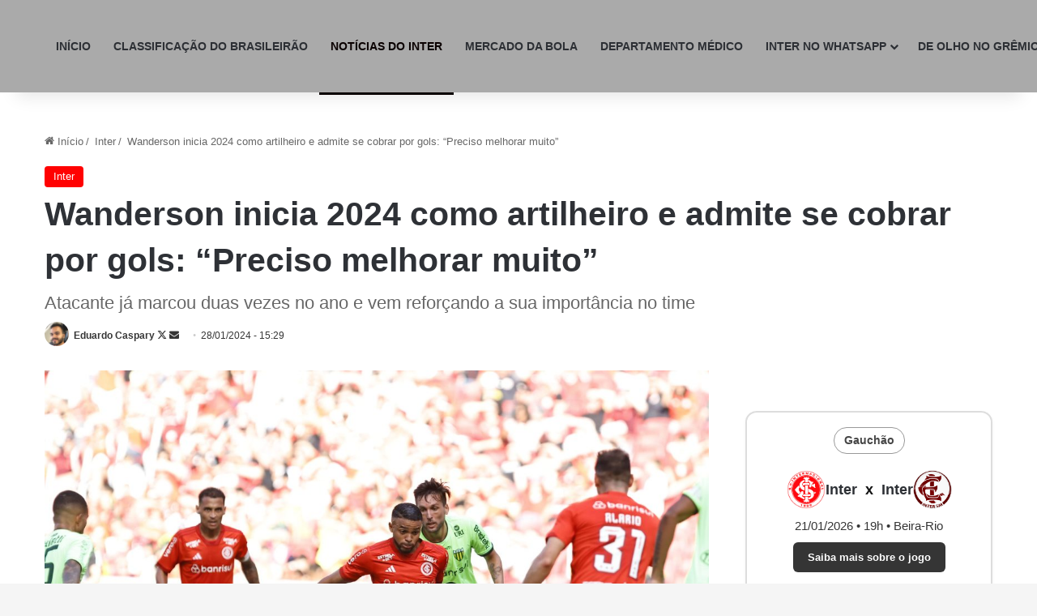

--- FILE ---
content_type: text/html; charset=UTF-8
request_url: https://zonamista.com.br/wanderson-inicia-2024-como-artilheiro/
body_size: 29757
content:
<!DOCTYPE html><html lang="pt-BR" class="" data-skin="light" prefix="og: https://ogp.me/ns#"><head><script data-no-optimize="1">var litespeed_docref=sessionStorage.getItem("litespeed_docref");litespeed_docref&&(Object.defineProperty(document,"referrer",{get:function(){return litespeed_docref}}),sessionStorage.removeItem("litespeed_docref"));</script> <meta charset="UTF-8" /><link rel="profile" href="https://gmpg.org/xfn/11" /><title>Wanderson inicia 2024 como artilheiro e admite se cobrar por gols: &quot;Preciso melhorar muito&quot;</title><meta name="description" content="Atacante Wanderson começou muito bem a temporada de 2024, mas diz que espera muito mais pelo Inter."/><meta name="robots" content="follow, index, max-snippet:-1, max-video-preview:-1, max-image-preview:large"/><link rel="canonical" href="https://zonamista.com.br/wanderson-inicia-2024-como-artilheiro/" /><meta property="og:locale" content="pt_BR" /><meta property="og:type" content="article" /><meta property="og:title" content="Wanderson inicia 2024 como artilheiro e admite se cobrar por gols: &quot;Preciso melhorar muito&quot;" /><meta property="og:description" content="Atacante Wanderson começou muito bem a temporada de 2024, mas diz que espera muito mais pelo Inter." /><meta property="og:url" content="https://zonamista.com.br/wanderson-inicia-2024-como-artilheiro/" /><meta property="og:site_name" content="Zona Mista: as últimas notícias do Grêmio e o Inter" /><meta property="article:publisher" content="https://www.facebook.com/zonamista.com.br" /><meta property="article:author" content="https://www.facebook.com/eduardo.schiefelbein" /><meta property="article:section" content="Inter" /><meta property="fb:app_id" content="1672268833190644" /><meta property="og:image" content="https://zonamista.com.br/wp-content/uploads/2024/01/VS_6754-scaled.jpg" /><meta property="og:image:secure_url" content="https://zonamista.com.br/wp-content/uploads/2024/01/VS_6754-scaled.jpg" /><meta property="og:image:width" content="1197" /><meta property="og:image:height" content="800" /><meta property="og:image:alt" content="Wanderson" /><meta property="og:image:type" content="image/jpeg" /><meta name="twitter:card" content="summary_large_image" /><meta name="twitter:title" content="Wanderson inicia 2024 como artilheiro e admite se cobrar por gols: &quot;Preciso melhorar muito&quot;" /><meta name="twitter:description" content="Atacante Wanderson começou muito bem a temporada de 2024, mas diz que espera muito mais pelo Inter." /><meta name="twitter:site" content="@zonamista_rs" /><meta name="twitter:creator" content="@_dudu5" /><meta name="twitter:image" content="https://zonamista.com.br/wp-content/uploads/2024/01/VS_6754-scaled.jpg" /><meta name="twitter:label1" content="Escrito por" /><meta name="twitter:data1" content="Eduardo Caspary" /><meta name="twitter:label2" content="Tempo para leitura" /><meta name="twitter:data2" content="2 minutos" /><link rel='dns-prefetch' href='//platform.twitter.com' /><link rel="alternate" type="application/rss+xml" title="Feed para Zona Mista &raquo;" href="https://zonamista.com.br/feed/" /><link rel="alternate" type="application/rss+xml" title="Feed de comentários para Zona Mista &raquo;" href="https://zonamista.com.br/comments/feed/" /><meta name="robots" content="max-image-preview:large">
 <script type="litespeed/javascript" data-src="https://www.googletagmanager.com/gtag/js?id=G-JRJV849KCS"></script> <script type="litespeed/javascript">window.dataLayer=window.dataLayer||[];function gtag(){dataLayer.push(arguments)}
gtag('js',new Date());gtag('config','G-JRJV849KCS')</script> <link rel="icon" type="image/x-icon" href="https://zonamista.com.br/favicon.ico" /> <script type="litespeed/javascript">try{if('undefined'!=typeof localStorage){var tieSkin=localStorage.getItem('tie-skin')}
var html=document.getElementsByTagName('html')[0].classList,htmlSkin='light';if(html.contains('dark-skin')){htmlSkin='dark'}
if(tieSkin!=null&&tieSkin!=htmlSkin){html.add('tie-skin-inverted');var tieSkinInverted=!0}
if(tieSkin=='dark'){html.add('dark-skin')}else if(tieSkin=='light'){html.remove('dark-skin')}}catch(e){console.log(e)}</script> <style type="text/css">:root{				
			--tie-preset-gradient-1: linear-gradient(135deg, rgba(6, 147, 227, 1) 0%, rgb(155, 81, 224) 100%);
			--tie-preset-gradient-2: linear-gradient(135deg, rgb(122, 220, 180) 0%, rgb(0, 208, 130) 100%);
			--tie-preset-gradient-3: linear-gradient(135deg, rgba(252, 185, 0, 1) 0%, rgba(255, 105, 0, 1) 100%);
			--tie-preset-gradient-4: linear-gradient(135deg, rgba(255, 105, 0, 1) 0%, rgb(207, 46, 46) 100%);
			--tie-preset-gradient-5: linear-gradient(135deg, rgb(238, 238, 238) 0%, rgb(169, 184, 195) 100%);
			--tie-preset-gradient-6: linear-gradient(135deg, rgb(74, 234, 220) 0%, rgb(151, 120, 209) 20%, rgb(207, 42, 186) 40%, rgb(238, 44, 130) 60%, rgb(251, 105, 98) 80%, rgb(254, 248, 76) 100%);
			--tie-preset-gradient-7: linear-gradient(135deg, rgb(255, 206, 236) 0%, rgb(152, 150, 240) 100%);
			--tie-preset-gradient-8: linear-gradient(135deg, rgb(254, 205, 165) 0%, rgb(254, 45, 45) 50%, rgb(107, 0, 62) 100%);
			--tie-preset-gradient-9: linear-gradient(135deg, rgb(255, 203, 112) 0%, rgb(199, 81, 192) 50%, rgb(65, 88, 208) 100%);
			--tie-preset-gradient-10: linear-gradient(135deg, rgb(255, 245, 203) 0%, rgb(182, 227, 212) 50%, rgb(51, 167, 181) 100%);
			--tie-preset-gradient-11: linear-gradient(135deg, rgb(202, 248, 128) 0%, rgb(113, 206, 126) 100%);
			--tie-preset-gradient-12: linear-gradient(135deg, rgb(2, 3, 129) 0%, rgb(40, 116, 252) 100%);
			--tie-preset-gradient-13: linear-gradient(135deg, #4D34FA, #ad34fa);
			--tie-preset-gradient-14: linear-gradient(135deg, #0057FF, #31B5FF);
			--tie-preset-gradient-15: linear-gradient(135deg, #FF007A, #FF81BD);
			--tie-preset-gradient-16: linear-gradient(135deg, #14111E, #4B4462);
			--tie-preset-gradient-17: linear-gradient(135deg, #F32758, #FFC581);

			
					--main-nav-background: #FFFFFF;
					--main-nav-secondry-background: rgba(0,0,0,0.03);
					--main-nav-primary-color: #0088ff;
					--main-nav-contrast-primary-color: #FFFFFF;
					--main-nav-text-color: #2c2f34;
					--main-nav-secondry-text-color: rgba(0,0,0,0.5);
					--main-nav-main-border-color: rgba(0,0,0,0.1);
					--main-nav-secondry-border-color: rgba(0,0,0,0.08);
				--tie-buttons-radius: 8px;
			}</style><meta name="viewport" content="width=device-width, initial-scale=1.0" /><style id='wp-img-auto-sizes-contain-inline-css' type='text/css'>img:is([sizes=auto i],[sizes^="auto," i]){contain-intrinsic-size:3000px 1500px}
/*# sourceURL=wp-img-auto-sizes-contain-inline-css */</style><style id="litespeed-ccss">:root{--tie-preset-gradient-1:linear-gradient(135deg, rgba(6, 147, 227, 1) 0%, rgb(155, 81, 224) 100%);--tie-preset-gradient-2:linear-gradient(135deg, rgb(122, 220, 180) 0%, rgb(0, 208, 130) 100%);--tie-preset-gradient-3:linear-gradient(135deg, rgba(252, 185, 0, 1) 0%, rgba(255, 105, 0, 1) 100%);--tie-preset-gradient-4:linear-gradient(135deg, rgba(255, 105, 0, 1) 0%, rgb(207, 46, 46) 100%);--tie-preset-gradient-5:linear-gradient(135deg, rgb(238, 238, 238) 0%, rgb(169, 184, 195) 100%);--tie-preset-gradient-6:linear-gradient(135deg, rgb(74, 234, 220) 0%, rgb(151, 120, 209) 20%, rgb(207, 42, 186) 40%, rgb(238, 44, 130) 60%, rgb(251, 105, 98) 80%, rgb(254, 248, 76) 100%);--tie-preset-gradient-7:linear-gradient(135deg, rgb(255, 206, 236) 0%, rgb(152, 150, 240) 100%);--tie-preset-gradient-8:linear-gradient(135deg, rgb(254, 205, 165) 0%, rgb(254, 45, 45) 50%, rgb(107, 0, 62) 100%);--tie-preset-gradient-9:linear-gradient(135deg, rgb(255, 203, 112) 0%, rgb(199, 81, 192) 50%, rgb(65, 88, 208) 100%);--tie-preset-gradient-10:linear-gradient(135deg, rgb(255, 245, 203) 0%, rgb(182, 227, 212) 50%, rgb(51, 167, 181) 100%);--tie-preset-gradient-11:linear-gradient(135deg, rgb(202, 248, 128) 0%, rgb(113, 206, 126) 100%);--tie-preset-gradient-12:linear-gradient(135deg, rgb(2, 3, 129) 0%, rgb(40, 116, 252) 100%);--tie-preset-gradient-13:linear-gradient(135deg, #4D34FA, #ad34fa);--tie-preset-gradient-14:linear-gradient(135deg, #0057FF, #31B5FF);--tie-preset-gradient-15:linear-gradient(135deg, #FF007A, #FF81BD);--tie-preset-gradient-16:linear-gradient(135deg, #14111E, #4B4462);--tie-preset-gradient-17:linear-gradient(135deg, #F32758, #FFC581);--main-nav-background:#FFFFFF;--main-nav-secondry-background:rgba(0,0,0,0.03);--main-nav-primary-color:#0088ff;--main-nav-contrast-primary-color:#FFFFFF;--main-nav-text-color:#2c2f34;--main-nav-secondry-text-color:rgba(0,0,0,0.5);--main-nav-main-border-color:rgba(0,0,0,0.1);--main-nav-secondry-border-color:rgba(0,0,0,0.08);--tie-buttons-radius:8px}ul{box-sizing:border-box}:root{--wp--preset--font-size--normal:16px;--wp--preset--font-size--huge:42px}.screen-reader-text{border:0;clip-path:inset(50%);height:1px;margin:-1px;overflow:hidden;padding:0;position:absolute;width:1px;word-wrap:normal!important}:where(figure){margin:0 0 1em}:root{--wp--preset--aspect-ratio--square:1;--wp--preset--aspect-ratio--4-3:4/3;--wp--preset--aspect-ratio--3-4:3/4;--wp--preset--aspect-ratio--3-2:3/2;--wp--preset--aspect-ratio--2-3:2/3;--wp--preset--aspect-ratio--16-9:16/9;--wp--preset--aspect-ratio--9-16:9/16;--wp--preset--color--black:#000000;--wp--preset--color--cyan-bluish-gray:#abb8c3;--wp--preset--color--white:#ffffff;--wp--preset--color--pale-pink:#f78da7;--wp--preset--color--vivid-red:#cf2e2e;--wp--preset--color--luminous-vivid-orange:#ff6900;--wp--preset--color--luminous-vivid-amber:#fcb900;--wp--preset--color--light-green-cyan:#7bdcb5;--wp--preset--color--vivid-green-cyan:#00d084;--wp--preset--color--pale-cyan-blue:#8ed1fc;--wp--preset--color--vivid-cyan-blue:#0693e3;--wp--preset--color--vivid-purple:#9b51e0;--wp--preset--color--global-color:#0088ff;--wp--preset--gradient--vivid-cyan-blue-to-vivid-purple:linear-gradient(135deg,rgba(6,147,227,1) 0%,rgb(155,81,224) 100%);--wp--preset--gradient--light-green-cyan-to-vivid-green-cyan:linear-gradient(135deg,rgb(122,220,180) 0%,rgb(0,208,130) 100%);--wp--preset--gradient--luminous-vivid-amber-to-luminous-vivid-orange:linear-gradient(135deg,rgba(252,185,0,1) 0%,rgba(255,105,0,1) 100%);--wp--preset--gradient--luminous-vivid-orange-to-vivid-red:linear-gradient(135deg,rgba(255,105,0,1) 0%,rgb(207,46,46) 100%);--wp--preset--gradient--very-light-gray-to-cyan-bluish-gray:linear-gradient(135deg,rgb(238,238,238) 0%,rgb(169,184,195) 100%);--wp--preset--gradient--cool-to-warm-spectrum:linear-gradient(135deg,rgb(74,234,220) 0%,rgb(151,120,209) 20%,rgb(207,42,186) 40%,rgb(238,44,130) 60%,rgb(251,105,98) 80%,rgb(254,248,76) 100%);--wp--preset--gradient--blush-light-purple:linear-gradient(135deg,rgb(255,206,236) 0%,rgb(152,150,240) 100%);--wp--preset--gradient--blush-bordeaux:linear-gradient(135deg,rgb(254,205,165) 0%,rgb(254,45,45) 50%,rgb(107,0,62) 100%);--wp--preset--gradient--luminous-dusk:linear-gradient(135deg,rgb(255,203,112) 0%,rgb(199,81,192) 50%,rgb(65,88,208) 100%);--wp--preset--gradient--pale-ocean:linear-gradient(135deg,rgb(255,245,203) 0%,rgb(182,227,212) 50%,rgb(51,167,181) 100%);--wp--preset--gradient--electric-grass:linear-gradient(135deg,rgb(202,248,128) 0%,rgb(113,206,126) 100%);--wp--preset--gradient--midnight:linear-gradient(135deg,rgb(2,3,129) 0%,rgb(40,116,252) 100%);--wp--preset--font-size--small:13px;--wp--preset--font-size--medium:20px;--wp--preset--font-size--large:36px;--wp--preset--font-size--x-large:42px;--wp--preset--spacing--20:0.44rem;--wp--preset--spacing--30:0.67rem;--wp--preset--spacing--40:1rem;--wp--preset--spacing--50:1.5rem;--wp--preset--spacing--60:2.25rem;--wp--preset--spacing--70:3.38rem;--wp--preset--spacing--80:5.06rem;--wp--preset--shadow--natural:6px 6px 9px rgba(0, 0, 0, 0.2);--wp--preset--shadow--deep:12px 12px 50px rgba(0, 0, 0, 0.4);--wp--preset--shadow--sharp:6px 6px 0px rgba(0, 0, 0, 0.2);--wp--preset--shadow--outlined:6px 6px 0px -3px rgba(255, 255, 255, 1), 6px 6px rgba(0, 0, 0, 1);--wp--preset--shadow--crisp:6px 6px 0px rgba(0, 0, 0, 1)}:root{--brand-color:#0669ff;--dark-brand-color:#0051cc;--bright-color:#FFF;--base-color:#2c2f34}html{-ms-touch-action:manipulation;touch-action:manipulation;-webkit-text-size-adjust:100%;-ms-text-size-adjust:100%}article,aside,figure,header,nav{display:block}a{background-color:#fff0}img{border-style:none}figure{margin:1em 0}*{padding:0;margin:0;list-style:none;border:0;outline:none;box-sizing:border-box}*:before,*:after{box-sizing:border-box}body{background:#F7F7F7;color:var(--base-color);font-family:-apple-system,BlinkMacSystemFont,"Segoe UI",Roboto,Oxygen,Oxygen-Sans,Ubuntu,Cantarell,"Helvetica Neue","Open Sans",Arial,sans-serif;font-size:13px;line-height:21px}h1,h2,h3{line-height:1.4;font-weight:600}h1{font-size:41px;font-weight:700}h2{font-size:27px}h3{font-size:23px}a{color:var(--base-color);text-decoration:none}img{max-width:100%;height:auto}.screen-reader-text{clip:rect(1px,1px,1px,1px);position:absolute!important;height:1px;width:1px;overflow:hidden}.stream-item{text-align:center;position:relative;z-index:2;margin:20px 0;padding:0}.stream-item img{max-width:100%;width:auto;height:auto;margin:0 auto;display:inline-block;vertical-align:middle}@media (max-width:991px){.has-header-ad .fullwidth-entry-title.container-wrapper,.single.has-header-ad:not(.has-header-below-ad) #content{margin-top:0}}.tie-icon:before,[class^="tie-icon-"],[class*=" tie-icon-"]{font-family:"tiefonticon"!important;speak:never;font-style:normal;font-weight:400;font-variant:normal;text-transform:none;line-height:1;-webkit-font-smoothing:antialiased;-moz-osx-font-smoothing:grayscale;display:inline-block}.container{margin-right:auto;margin-left:auto;padding-left:15px;padding-right:15px}.container:after{content:"";display:table;clear:both}@media (min-width:768px){.container{width:100%}}@media (min-width:1200px){.container{max-width:1200px}}.tie-row{margin-left:-15px;margin-right:-15px}.tie-row:after{content:"";display:table;clear:both}.tie-col-md-4,.tie-col-md-8,.tie-col-xs-12{position:relative;min-height:1px;padding-left:15px;padding-right:15px}.tie-col-xs-12{float:left}.tie-col-xs-12{width:100%}@media (min-width:992px){.tie-col-md-4,.tie-col-md-8{float:left}.tie-col-md-4{width:33.33333%}.tie-col-md-8{width:66.66667%}}.clearfix:before,.clearfix:after{content:" ";display:block;height:0;overflow:hidden}.clearfix:after{clear:both}.tie-container,#tie-wrapper{height:100%;min-height:650px}.tie-container{position:relative;overflow:hidden}#tie-wrapper{background:#fff;position:relative;z-index:108;height:100%;margin:0 auto}.container-wrapper{background:#fff;border:1px solid rgb(0 0 0/.1);border-radius:2px;padding:30px}#content{margin-top:30px}@media (max-width:991px){#content{margin-top:15px}}.site-content{-ms-word-wrap:break-word;word-wrap:break-word}.theme-header{background:#fff;position:relative;z-index:999}.theme-header:after{content:"";display:table;clear:both}.theme-header.has-shadow{box-shadow:rgb(0 0 0/.1)0 25px 20px -20px}#menu-components-wrap{display:flex;justify-content:space-between;width:100%;flex-wrap:wrap}.header-layout-4 #menu-components-wrap{justify-content:flex-start}.header-layout-4 #menu-components-wrap .main-menu-wrap{flex-grow:2}.header-layout-4 #menu-components-wrap .flex-placeholder{flex-grow:1}#logo{margin-top:40px;margin-bottom:40px;display:block;float:left}#logo img{vertical-align:middle}#logo a{display:inline-block}#tie-logo-inverted{display:none}@media (max-width:991px){#theme-header.has-normal-width-logo #logo{margin:14px 0!important;text-align:left;line-height:1}#theme-header.has-normal-width-logo #logo img{width:auto;height:auto;max-width:190px}}@media (max-width:479px){#theme-header.has-normal-width-logo #logo img{max-width:160px;max-height:60px!important}}@media (max-width:991px){#theme-header.mobile-header-centered.header-layout-1 .header-layout-1-logo{width:auto!important}#theme-header.mobile-header-centered #logo{float:none;text-align:center}}.components{display:flex;align-items:center;justify-content:end}.components>li{position:relative}.components>li>a{display:block;position:relative;width:30px;text-align:center;font-size:16px;white-space:nowrap}.header-layout-1 #menu-components-wrap{display:flex;justify-content:flex-end}.header-layout-1 .main-menu-wrapper{display:table;width:100%}.header-layout-1 #logo{line-height:1;float:left;margin-top:20px;margin-bottom:20px}.header-layout-1 .header-layout-1-logo{display:table-cell;vertical-align:middle;float:none}@media (max-width:991px){.header-layout-1 .main-menu-wrapper{border-width:0;display:flex;flex-flow:row nowrap;align-items:center;justify-content:space-between}}.mobile-header-components{display:none;z-index:10;height:30px;line-height:30px;flex-wrap:nowrap;flex:1 1 0%}.mobile-header-components .components{float:none;display:flex!important;justify-content:flex-start}.mobile-header-components .components li.custom-menu-link{display:inline-block;float:none}.mobile-header-components .components li.custom-menu-link>a{width:20px;padding-bottom:15px}.mobile-header-components [class^="tie-icon-"]{font-size:18px;width:20px;height:20px;vertical-align:middle}#mobile-header-components-area_1 .components li.custom-menu-link>a{margin-right:15px}@media (max-width:991px){.mobile-header-components{display:block}}@media (max-width:991px){.theme-header .components{display:none}}.main-nav-wrapper{position:relative;z-index:4}.main-nav{background-color:var(--main-nav-background);color:var(--main-nav-primary-color);position:relative;border:1px solid var(--main-nav-main-border-color);border-width:1px 0}.main-menu-wrapper{position:relative}@media (min-width:992px){.header-menu .menu{display:flex}.header-menu .menu a{display:block;position:relative}.header-menu .menu>li>a{white-space:nowrap}.header-menu .menu .sub-menu a{padding:8px 10px}.header-menu .menu ul:not(.sub-menu-columns):not(.sub-menu-columns-item):not(.sub-list):not(.mega-cat-sub-categories):not(.slider-arrow-nav){box-shadow:0 2px 5px rgb(0 0 0/.1)}.header-menu .menu ul li{position:relative}.header-menu .menu ul a{border-width:0 0 1px}#main-nav{z-index:9;line-height:60px}.main-menu .menu>li>a{padding:0 14px;font-size:14px;font-weight:700}.main-menu .menu>li>.menu-sub-content{border-top:2px solid var(--main-nav-primary-color)}.main-menu .menu ul{line-height:20px;z-index:1}.main-menu .menu-sub-content{background:var(--main-nav-background);display:none;padding:15px;width:230px;position:absolute;box-shadow:0 3px 4px rgb(0 0 0/.2)}.main-menu .menu-sub-content a{width:200px}nav.main-nav.menu-style-minimal .menu>li.tie-current-menu>a{color:var(--main-nav-primary-color)!important}nav.main-nav.menu-style-minimal .menu>li.tie-current-menu>a::before{border-top-color:var(--main-nav-primary-color)!important}nav.main-nav.menu-style-border-bottom .menu>li.tie-current-menu{border-bottom:3px solid var(--main-nav-primary-color);margin-bottom:-3px}.main-nav .menu a,.main-nav .components li a{color:var(--main-nav-text-color)}.main-nav-light{--main-nav-background:#FFFFFF;--main-nav-secondry-background:rgba(0,0,0,0.03);--main-nav-primary-color:var(--brand-color);--main-nav-contrast-primary-color:var(--bright-color);--main-nav-text-color:var(--base-color);--main-nav-secondry-text-color:rgba(0,0,0,0.5);--main-nav-main-border-color:rgba(0,0,0,0.1);--main-nav-secondry-border-color:rgba(0,0,0,0.08)}}@media (min-width:992px){header .menu-item-has-children>a:before{content:"";position:absolute;right:10px;top:50%;bottom:auto;transform:translateY(-50%);font-family:"tiefonticon"!important;font-style:normal;font-weight:400;font-variant:normal;text-transform:none;content:"";font-size:11px;line-height:1}.menu>.menu-item-has-children:not(.is-icon-only)>a{padding-right:25px}}.header-layout-1.has-shadow:not(.top-nav-below) .main-nav{border-bottom:0}@media only screen and (min-width:992px) and (max-width:1100px){.main-nav .menu>li:not(.is-icon-only)>a{padding-left:7px;padding-right:7px}.main-nav .menu>li:not(.is-icon-only)>a:before{display:none}}@media (max-width:991px){#sticky-logo{display:none}}#main-nav:not(.fixed-nav) #sticky-logo,#main-nav:not(.fixed-nav) .flex-placeholder{display:none}@media (min-width:992px){#sticky-logo{overflow:hidden;float:left;vertical-align:middle}#sticky-logo a{line-height:1;display:inline-block}#sticky-logo img{position:relative;vertical-align:middle;padding:8px 10px;top:-1px;max-height:50px}.header-layout-1 #sticky-logo img{padding:0}.theme-header #sticky-logo img{opacity:0;visibility:hidden;width:0!important;transform:translateY(75%)}.header-layout-1 .flex-placeholder{flex-grow:1}}@media (max-width:991px){#tie-wrapper header#theme-header{box-shadow:none;background:transparent!important}.header-layout-1 .main-nav{border-width:0;box-shadow:0 3px 7px 0 rgb(0 0 0/.1)}.header-layout-1 .main-nav{background-color:#fff}.header-layout-1 #menu-components-wrap{display:none}.main-menu-wrapper .main-menu-wrap{width:100%}}.magazine2 .container-wrapper{border-width:0;padding:0;background-color:#fff0;opacity:.99}@media (min-width:992px){.magazine2.sidebar-right .sidebar{padding-left:40px}}.magazine2 .sidebar .container-wrapper{margin-bottom:50px}@media (max-width:991px){.magazine2 .sidebar .container-wrapper{margin-bottom:30px}}@media (min-width:992px){.sidebar-right .main-content{float:left}.sidebar-right .sidebar{float:right}.sidebar-right.magazine2 .main-content{padding-right:5px}}.post-thumb{position:relative;height:100%;display:block;backface-visibility:hidden;transform:rotate(0)}.post-thumb img{width:100%;display:block}.post-meta{margin:10px 0 8px;font-size:12px;overflow:hidden}.post-meta,.post-meta a:not(:hover){color:#666}.post-meta .meta-item{margin-right:8px;display:inline-block}.post-meta .meta-item.tie-icon:before{padding-right:3px}.post-meta .meta-item.date:before{content:""}@media (max-width:767px){.entry-header .post-meta>span,.main-content .post-meta>span{float:left}}.post-cat-wrap{position:relative;z-index:3;margin-bottom:5px;font-weight:400;font-family:inherit!important;line-height:0;display:block}.post-cat{display:inline-block;background:var(--brand-color);color:var(--bright-color);padding:0 11px;font-size:13px;line-height:2em;margin-right:4px;position:relative;white-space:nowrap;word-wrap:normal;letter-spacing:0;border-radius:4px}.post-cat:first-child:last-child{margin:0}#breadcrumb{margin:50px 0 0}#breadcrumb,#breadcrumb a:not(:hover){color:#666}#breadcrumb .delimiter{margin:0 3px;font-style:normal}.entry-header-outer #breadcrumb{margin:0 0 20px;padding:0}@media (max-width:767px){.single-post #breadcrumb .current,.single-post #breadcrumb em:last-of-type{display:none}}.entry-header{padding:30px 30px 0;margin-bottom:20px}@media (max-width:991px){.entry-header{padding:20px 20px 0}}@media (max-width:767px){.container-wrapper{padding:20px 15px}}.site-footer .widget-title-icon{display:none}.dark-skin .widget-title-icon{color:#ccc}.sidebar .container-wrapper{margin-bottom:30px}@media (max-width:991px){.sidebar .container-wrapper{margin-bottom:15px}}@media (max-width:991px){.has-sidebar .sidebar{margin-top:15px}.magazine2.has-sidebar .sidebar{margin-top:40px}}.widget-title-icon{position:absolute;right:0;top:1px;color:#b9bec3;font-size:15px}.widget-title-icon:before{content:""}.widget_author .widget-title-icon:before{content:""}#tie-wrapper:after{position:absolute;z-index:1000;top:-10%;left:-50%;width:0;height:0;background:rgb(0 0 0/.2);content:"";opacity:0}.theiaStickySidebar:after{content:"";display:table;clear:both}.tie-icon-home:before{content:""}.tie-icon-twitter:before{content:""}.tie-icon-envelope:before{content:""}.tie-icon-paper-plane:before{content:""}.tie-icon-whatsapp:before{content:""}.tie-icon-moon:before{content:""}.post-content.container-wrapper{padding:0}.entry-header{font-size:45px;line-height:1.2}@media (max-width:767px){.entry-header{font-size:28px}}.entry-header .entry-title{margin-bottom:15px}@media (max-width:767px){.entry-header .entry-title{font-size:28px}}.entry-header .entry-sub-title{font-size:22px;line-height:27px;font-weight:400;margin-top:-5px;margin-bottom:15px;color:#666;font-family:inherit;letter-spacing:0}@media (max-width:991px){.entry-header .entry-sub-title{font-size:18px;line-height:23px}}.entry-header .post-cat{margin-bottom:6px}.entry-header .post-meta{overflow:inherit;font-size:12px;margin-top:5px;margin-bottom:0;line-height:24px}.entry-header .post-meta .meta-item{margin-right:12px}.entry-header .post-meta,.entry-header .post-meta a:not(:hover){color:#333}.entry-header .post-meta .meta-author{margin:0}.entry-header .post-meta .meta-author a{font-weight:600}.entry-header .post-meta .author-meta+.date:before{content:"•";color:#ccc;margin:0 3px 0 5px;display:inline-block}@media (max-width:767px){.entry-header .post-meta{margin-bottom:-8px}.entry-header .post-meta .meta-item{margin-bottom:8px!important}.entry-header .post-meta>span{float:initial!important}.entry-header .post-meta .meta-author a{font-weight:400}.entry-header .meta-author-avatar img{width:20px;height:20px}}.meta-author-avatar img{width:30px;height:30px;margin-right:3px;margin-top:-5px;vertical-align:middle;border-radius:50%}.fullwidth-entry-title{background-color:#fff0;margin:30px 0 0;padding:30px 0;border:none;box-shadow:none!important}@media (max-width:991px){.fullwidth-entry-title{margin-top:15px;margin-bottom:15px}}.post-layout-3 .fullwidth-entry-title{padding:0}.post-layout-3 .entry-header{padding:0;margin:0}.featured-area{position:relative;margin-bottom:30px;line-height:1}@media (max-width:767px){.featured-area{margin-bottom:20px}}.featured-area img{width:100%}.single-featured-image{position:relative;margin:0;line-height:0}@media (max-width:767px){.fullwidth-entry-title{padding:20px 15px}}.share-links a{color:#fff}.share-links .share-btn-icon{font-size:15px}.share-links a{display:inline-block;margin:2px;height:40px;overflow:hidden;position:relative;border-radius:2px;width:40px}.share-links a,.share-links a:before{background-color:#444}.share-links a.large-share-button{width:auto}.share-links a .share-btn-icon{width:40px;height:40px;float:left;display:block;text-align:center;line-height:40px}.share-links a .social-text{border:0 solid rgb(255 255 255/.3);border-left-width:1px;padding-left:15px;height:20px;float:left;margin-top:10px;padding-right:25px;font-size:12px;line-height:20px;font-family:"open sans",sans-serif}.icons-text .large-share-button{height:30px}.icons-text .large-share-button .social-text{padding-left:6px;padding-right:8px;height:20px;margin-top:5px;line-height:20px;font-size:10px}.icons-text .large-share-button .share-btn-icon{width:30px;height:30px;line-height:30px}.share-links a.whatsapp-share-btn,.share-links a.whatsapp-share-btn:before{background:#43d854}.share-links a.telegram-share-btn,.share-links a.telegram-share-btn:before{background:#08c}@media (max-width:767px){.social-text{display:none}}@media (min-width:768px){a.telegram-share-btn,a.whatsapp-share-btn{display:none!important}}#related-posts .related-item{position:relative;float:left;width:33.333%;padding:0 15px;margin-bottom:20px}@media (max-width:767px){#related-posts .related-item{padding:0 8px}}#related-posts .related-item .post-thumb{margin-bottom:10px}#related-posts .related-item .post-title{font-size:14px;line-height:19px}#related-posts .related-item .post-meta{margin:4px 0 0}.has-sidebar .site-content #related-posts .related-item:nth-child(3n+1){clear:both}@media (max-width:767px){#related-posts .related-item{width:50%!important;clear:none!important}}#related-posts.has-extra-post .related-item:last-child{clear:none!important;display:none}@media only screen and (min-width:320px) and (max-width:767px){#related-posts.has-extra-post .related-item:last-child{display:block}}#post-extra-info{display:none}#main-nav .main-menu>ul>li>a{font-weight:700;text-transform:uppercase}#tie-body{background-color:rgb(0 0 0/.04)}.background-overlay{background-attachment:fixed;background-image:url(https://zonamista.com.br/wp-content/themes/jannah/assets/images/bg-dots.png)}:root:root{--brand-color:#0000ff;--dark-brand-color:#0000cd;--bright-color:#FFFFFF;--base-color:#2c2f34}:root:root{--brand-color:#0000ff;--dark-brand-color:#0000cd;--bright-color:#FFFFFF;--base-color:#2c2f34}#main-nav,#main-nav .menu-sub-content{background-color:#aaa}#main-nav{border-width:0}#theme-header #main-nav:not(.fixed-nav){bottom:0}#theme-header:not(.main-nav-boxed) #main-nav{border-right:0 none!important;border-left:0 none!important;border-top:0 none!important}#theme-header:not(.main-nav-boxed) #main-nav{border-right:0 none!important;border-left:0 none!important;border-bottom:0 none!important}.main-nav{--main-nav-primary-color:#0a0000;--tie-buttons-color:#0a0000;--tie-buttons-border-color:#0a0000;--tie-buttons-text:#FFFFFF;--tie-buttons-hover-color:#000000}#main-nav .menu>li.tie-current-menu>a{color:#FFF}#main-nav .menu>li.tie-current-menu>a:before{border-top-color:#FFF}@media (max-width:991px){#tie-wrapper #theme-header,#tie-wrapper #theme-header #main-nav .main-menu-wrapper{background:#fff0}#tie-wrapper #theme-header #main-nav{background-color:#fff}}.tie-cat-15{background-color:#0000ff!important;color:#FFFFFF!important}.tie-cat-15:after{border-top-color:#0000ff!important}@media (min-width:1200px){.container{width:auto}}@media (min-width:1350px){.container{max-width:1350px}}@media (min-width:992px){.sidebar{width:30%}.main-content{width:70%}}:root{--gremio:#00ADEF;--gremio-h:#0077A3;--inter:#D50032;--inter-h:#A80025;--palmeiras:#006437;--palmeiras-h:#004d2a;--flamengo:#d90000;--flamengo-h:#aa0000;--corinthians:#2d2d2d;--corinthians-h:#000000}#related-posts .post-meta{display:none!important;visibility:hidden!important}#related-posts .post-meta .date{display:none!important;visibility:hidden!important}</style><link rel="preload" data-asynced="1" data-optimized="2" as="style" onload="this.onload=null;this.rel='stylesheet'" href="https://zonamista.com.br/wp-content/litespeed/css/c312d24bbcc9768d69ccd32b00defaf9.css?ver=85ea2" /><script data-optimized="1" type="litespeed/javascript" data-src="https://zonamista.com.br/wp-content/plugins/litespeed-cache/assets/js/css_async.min.js"></script> <style id='global-styles-inline-css' type='text/css'>:root{--wp--preset--aspect-ratio--square: 1;--wp--preset--aspect-ratio--4-3: 4/3;--wp--preset--aspect-ratio--3-4: 3/4;--wp--preset--aspect-ratio--3-2: 3/2;--wp--preset--aspect-ratio--2-3: 2/3;--wp--preset--aspect-ratio--16-9: 16/9;--wp--preset--aspect-ratio--9-16: 9/16;--wp--preset--color--black: #000000;--wp--preset--color--cyan-bluish-gray: #abb8c3;--wp--preset--color--white: #ffffff;--wp--preset--color--pale-pink: #f78da7;--wp--preset--color--vivid-red: #cf2e2e;--wp--preset--color--luminous-vivid-orange: #ff6900;--wp--preset--color--luminous-vivid-amber: #fcb900;--wp--preset--color--light-green-cyan: #7bdcb5;--wp--preset--color--vivid-green-cyan: #00d084;--wp--preset--color--pale-cyan-blue: #8ed1fc;--wp--preset--color--vivid-cyan-blue: #0693e3;--wp--preset--color--vivid-purple: #9b51e0;--wp--preset--color--global-color: #0088ff;--wp--preset--gradient--vivid-cyan-blue-to-vivid-purple: linear-gradient(135deg,rgb(6,147,227) 0%,rgb(155,81,224) 100%);--wp--preset--gradient--light-green-cyan-to-vivid-green-cyan: linear-gradient(135deg,rgb(122,220,180) 0%,rgb(0,208,130) 100%);--wp--preset--gradient--luminous-vivid-amber-to-luminous-vivid-orange: linear-gradient(135deg,rgb(252,185,0) 0%,rgb(255,105,0) 100%);--wp--preset--gradient--luminous-vivid-orange-to-vivid-red: linear-gradient(135deg,rgb(255,105,0) 0%,rgb(207,46,46) 100%);--wp--preset--gradient--very-light-gray-to-cyan-bluish-gray: linear-gradient(135deg,rgb(238,238,238) 0%,rgb(169,184,195) 100%);--wp--preset--gradient--cool-to-warm-spectrum: linear-gradient(135deg,rgb(74,234,220) 0%,rgb(151,120,209) 20%,rgb(207,42,186) 40%,rgb(238,44,130) 60%,rgb(251,105,98) 80%,rgb(254,248,76) 100%);--wp--preset--gradient--blush-light-purple: linear-gradient(135deg,rgb(255,206,236) 0%,rgb(152,150,240) 100%);--wp--preset--gradient--blush-bordeaux: linear-gradient(135deg,rgb(254,205,165) 0%,rgb(254,45,45) 50%,rgb(107,0,62) 100%);--wp--preset--gradient--luminous-dusk: linear-gradient(135deg,rgb(255,203,112) 0%,rgb(199,81,192) 50%,rgb(65,88,208) 100%);--wp--preset--gradient--pale-ocean: linear-gradient(135deg,rgb(255,245,203) 0%,rgb(182,227,212) 50%,rgb(51,167,181) 100%);--wp--preset--gradient--electric-grass: linear-gradient(135deg,rgb(202,248,128) 0%,rgb(113,206,126) 100%);--wp--preset--gradient--midnight: linear-gradient(135deg,rgb(2,3,129) 0%,rgb(40,116,252) 100%);--wp--preset--font-size--small: 13px;--wp--preset--font-size--medium: 20px;--wp--preset--font-size--large: 36px;--wp--preset--font-size--x-large: 42px;--wp--preset--spacing--20: 0.44rem;--wp--preset--spacing--30: 0.67rem;--wp--preset--spacing--40: 1rem;--wp--preset--spacing--50: 1.5rem;--wp--preset--spacing--60: 2.25rem;--wp--preset--spacing--70: 3.38rem;--wp--preset--spacing--80: 5.06rem;--wp--preset--shadow--natural: 6px 6px 9px rgba(0, 0, 0, 0.2);--wp--preset--shadow--deep: 12px 12px 50px rgba(0, 0, 0, 0.4);--wp--preset--shadow--sharp: 6px 6px 0px rgba(0, 0, 0, 0.2);--wp--preset--shadow--outlined: 6px 6px 0px -3px rgb(255, 255, 255), 6px 6px rgb(0, 0, 0);--wp--preset--shadow--crisp: 6px 6px 0px rgb(0, 0, 0);}:where(.is-layout-flex){gap: 0.5em;}:where(.is-layout-grid){gap: 0.5em;}body .is-layout-flex{display: flex;}.is-layout-flex{flex-wrap: wrap;align-items: center;}.is-layout-flex > :is(*, div){margin: 0;}body .is-layout-grid{display: grid;}.is-layout-grid > :is(*, div){margin: 0;}:where(.wp-block-columns.is-layout-flex){gap: 2em;}:where(.wp-block-columns.is-layout-grid){gap: 2em;}:where(.wp-block-post-template.is-layout-flex){gap: 1.25em;}:where(.wp-block-post-template.is-layout-grid){gap: 1.25em;}.has-black-color{color: var(--wp--preset--color--black) !important;}.has-cyan-bluish-gray-color{color: var(--wp--preset--color--cyan-bluish-gray) !important;}.has-white-color{color: var(--wp--preset--color--white) !important;}.has-pale-pink-color{color: var(--wp--preset--color--pale-pink) !important;}.has-vivid-red-color{color: var(--wp--preset--color--vivid-red) !important;}.has-luminous-vivid-orange-color{color: var(--wp--preset--color--luminous-vivid-orange) !important;}.has-luminous-vivid-amber-color{color: var(--wp--preset--color--luminous-vivid-amber) !important;}.has-light-green-cyan-color{color: var(--wp--preset--color--light-green-cyan) !important;}.has-vivid-green-cyan-color{color: var(--wp--preset--color--vivid-green-cyan) !important;}.has-pale-cyan-blue-color{color: var(--wp--preset--color--pale-cyan-blue) !important;}.has-vivid-cyan-blue-color{color: var(--wp--preset--color--vivid-cyan-blue) !important;}.has-vivid-purple-color{color: var(--wp--preset--color--vivid-purple) !important;}.has-black-background-color{background-color: var(--wp--preset--color--black) !important;}.has-cyan-bluish-gray-background-color{background-color: var(--wp--preset--color--cyan-bluish-gray) !important;}.has-white-background-color{background-color: var(--wp--preset--color--white) !important;}.has-pale-pink-background-color{background-color: var(--wp--preset--color--pale-pink) !important;}.has-vivid-red-background-color{background-color: var(--wp--preset--color--vivid-red) !important;}.has-luminous-vivid-orange-background-color{background-color: var(--wp--preset--color--luminous-vivid-orange) !important;}.has-luminous-vivid-amber-background-color{background-color: var(--wp--preset--color--luminous-vivid-amber) !important;}.has-light-green-cyan-background-color{background-color: var(--wp--preset--color--light-green-cyan) !important;}.has-vivid-green-cyan-background-color{background-color: var(--wp--preset--color--vivid-green-cyan) !important;}.has-pale-cyan-blue-background-color{background-color: var(--wp--preset--color--pale-cyan-blue) !important;}.has-vivid-cyan-blue-background-color{background-color: var(--wp--preset--color--vivid-cyan-blue) !important;}.has-vivid-purple-background-color{background-color: var(--wp--preset--color--vivid-purple) !important;}.has-black-border-color{border-color: var(--wp--preset--color--black) !important;}.has-cyan-bluish-gray-border-color{border-color: var(--wp--preset--color--cyan-bluish-gray) !important;}.has-white-border-color{border-color: var(--wp--preset--color--white) !important;}.has-pale-pink-border-color{border-color: var(--wp--preset--color--pale-pink) !important;}.has-vivid-red-border-color{border-color: var(--wp--preset--color--vivid-red) !important;}.has-luminous-vivid-orange-border-color{border-color: var(--wp--preset--color--luminous-vivid-orange) !important;}.has-luminous-vivid-amber-border-color{border-color: var(--wp--preset--color--luminous-vivid-amber) !important;}.has-light-green-cyan-border-color{border-color: var(--wp--preset--color--light-green-cyan) !important;}.has-vivid-green-cyan-border-color{border-color: var(--wp--preset--color--vivid-green-cyan) !important;}.has-pale-cyan-blue-border-color{border-color: var(--wp--preset--color--pale-cyan-blue) !important;}.has-vivid-cyan-blue-border-color{border-color: var(--wp--preset--color--vivid-cyan-blue) !important;}.has-vivid-purple-border-color{border-color: var(--wp--preset--color--vivid-purple) !important;}.has-vivid-cyan-blue-to-vivid-purple-gradient-background{background: var(--wp--preset--gradient--vivid-cyan-blue-to-vivid-purple) !important;}.has-light-green-cyan-to-vivid-green-cyan-gradient-background{background: var(--wp--preset--gradient--light-green-cyan-to-vivid-green-cyan) !important;}.has-luminous-vivid-amber-to-luminous-vivid-orange-gradient-background{background: var(--wp--preset--gradient--luminous-vivid-amber-to-luminous-vivid-orange) !important;}.has-luminous-vivid-orange-to-vivid-red-gradient-background{background: var(--wp--preset--gradient--luminous-vivid-orange-to-vivid-red) !important;}.has-very-light-gray-to-cyan-bluish-gray-gradient-background{background: var(--wp--preset--gradient--very-light-gray-to-cyan-bluish-gray) !important;}.has-cool-to-warm-spectrum-gradient-background{background: var(--wp--preset--gradient--cool-to-warm-spectrum) !important;}.has-blush-light-purple-gradient-background{background: var(--wp--preset--gradient--blush-light-purple) !important;}.has-blush-bordeaux-gradient-background{background: var(--wp--preset--gradient--blush-bordeaux) !important;}.has-luminous-dusk-gradient-background{background: var(--wp--preset--gradient--luminous-dusk) !important;}.has-pale-ocean-gradient-background{background: var(--wp--preset--gradient--pale-ocean) !important;}.has-electric-grass-gradient-background{background: var(--wp--preset--gradient--electric-grass) !important;}.has-midnight-gradient-background{background: var(--wp--preset--gradient--midnight) !important;}.has-small-font-size{font-size: var(--wp--preset--font-size--small) !important;}.has-medium-font-size{font-size: var(--wp--preset--font-size--medium) !important;}.has-large-font-size{font-size: var(--wp--preset--font-size--large) !important;}.has-x-large-font-size{font-size: var(--wp--preset--font-size--x-large) !important;}
/*# sourceURL=global-styles-inline-css */</style><style id='classic-theme-styles-inline-css' type='text/css'>/*! This file is auto-generated */
.wp-block-button__link{color:#fff;background-color:#32373c;border-radius:9999px;box-shadow:none;text-decoration:none;padding:calc(.667em + 2px) calc(1.333em + 2px);font-size:1.125em}.wp-block-file__button{background:#32373c;color:#fff;text-decoration:none}
/*# sourceURL=/wp-includes/css/classic-themes.min.css */</style><style id='tie-theme-child-css-inline-css' type='text/css'>.wf-active body{font-family: 'Roboto';}#top-nav .top-menu > ul > li > a{text-transform: uppercase;}#main-nav .main-menu > ul > li > a{font-weight: 700;text-transform: uppercase;}#mobile-menu li a{text-transform: uppercase;}#the-post .entry-content,#the-post .entry-content p{font-size: 20px;font-weight: 400;}.entry h2{font-size: 24px;font-weight: 800;text-transform: uppercase;}.entry h3{font-size: 23px;}.entry h4{font-size: 22px;}.entry h5{font-size: 21px;}.entry h6{font-size: 20px;}#tie-body{background-color: rgba(0,0,0,0.04);}:root:root{--brand-color: #ff0000;--dark-brand-color: #cd0000;--bright-color: #FFFFFF;--base-color: #2c2f34;}#reading-position-indicator{box-shadow: 0 0 10px rgba( 255,0,0,0.7);}:root:root{--brand-color: #ff0000;--dark-brand-color: #cd0000;--bright-color: #FFFFFF;--base-color: #2c2f34;}#reading-position-indicator{box-shadow: 0 0 10px rgba( 255,0,0,0.7);}.main-slider .slide-bg,.main-slider .slide{background-position: center center;}#content a:hover{text-decoration: underline !important;}#main-nav,#main-nav .menu-sub-content,#main-nav .comp-sub-menu,#main-nav ul.cats-vertical li a.is-active,#main-nav ul.cats-vertical li a:hover,#autocomplete-suggestions.search-in-main-nav{background-color: #aaaaaa;}#main-nav{border-width: 0;}#theme-header #main-nav:not(.fixed-nav){bottom: 0;}#main-nav .icon-basecloud-bg:after{color: #aaaaaa;}#autocomplete-suggestions.search-in-main-nav{border-color: rgba(255,255,255,0.07);}.main-nav-boxed #main-nav .main-menu-wrapper{border-width: 0;}#theme-header:not(.main-nav-boxed) #main-nav,.main-nav-boxed .main-menu-wrapper{border-right: 0 none !important;border-left : 0 none !important;border-top : 0 none !important;}#theme-header:not(.main-nav-boxed) #main-nav,.main-nav-boxed .main-menu-wrapper{border-right: 0 none !important;border-left : 0 none !important;border-bottom : 0 none !important;}.main-nav,.search-in-main-nav{--main-nav-primary-color: #0a0000;--tie-buttons-color: #0a0000;--tie-buttons-border-color: #0a0000;--tie-buttons-text: #FFFFFF;--tie-buttons-hover-color: #000000;}#main-nav .mega-links-head:after,#main-nav .cats-horizontal a.is-active,#main-nav .cats-horizontal a:hover,#main-nav .spinner > div{background-color: #0a0000;}#main-nav .menu ul li:hover > a,#main-nav .menu ul li.current-menu-item:not(.mega-link-column) > a,#main-nav .components a:hover,#main-nav .components > li:hover > a,#main-nav #search-submit:hover,#main-nav .cats-vertical a.is-active,#main-nav .cats-vertical a:hover,#main-nav .mega-menu .post-meta a:hover,#main-nav .mega-menu .post-box-title a:hover,#autocomplete-suggestions.search-in-main-nav a:hover,#main-nav .spinner-circle:after{color: #0a0000;}#main-nav .menu > li.tie-current-menu > a,#main-nav .menu > li:hover > a,.theme-header #main-nav .mega-menu .cats-horizontal a.is-active,.theme-header #main-nav .mega-menu .cats-horizontal a:hover{color: #FFFFFF;}#main-nav .menu > li.tie-current-menu > a:before,#main-nav .menu > li:hover > a:before{border-top-color: #FFFFFF;}@media (max-width: 991px) {#tie-wrapper #theme-header,#tie-wrapper #theme-header #main-nav .main-menu-wrapper,#tie-wrapper #theme-header .logo-container{background: transparent;}#tie-wrapper #theme-header .logo-container,#tie-wrapper #theme-header .logo-container.fixed-nav,#tie-wrapper #theme-header #main-nav {background-color: #ffffff;}.mobile-header-components .components .comp-sub-menu{background-color: #ffffff;}}#tie-popup-adblock .container-wrapper{background-color: #34495e !important;color: #FFFFFF;}#tie-popup-adblock .container-wrapper .tie-btn-close:before{color: #FFFFFF;}.tie-cat-33,.tie-cat-item-33 > span{background-color:#ff0000 !important;color:#FFFFFF !important;}.tie-cat-33:after{border-top-color:#ff0000 !important;}.tie-cat-33:hover{background-color:#e10000 !important;}.tie-cat-33:hover:after{border-top-color:#e10000 !important;}.tie-cat-15,.tie-cat-item-15 > span{background-color:#0000ff !important;color:#FFFFFF !important;}.tie-cat-15:after{border-top-color:#0000ff !important;}.tie-cat-15:hover{background-color:#0000e1 !important;}.tie-cat-15:hover:after{border-top-color:#0000e1 !important;}.tie-cat-3666,.tie-cat-item-3666 > span{background-color:#ff0000 !important;color:#FFFFFF !important;}.tie-cat-3666:after{border-top-color:#ff0000 !important;}.tie-cat-3666:hover{background-color:#e10000 !important;}.tie-cat-3666:hover:after{border-top-color:#e10000 !important;}.tie-cat-3667,.tie-cat-item-3667 > span{background-color:#ff0000 !important;color:#FFFFFF !important;}.tie-cat-3667:after{border-top-color:#ff0000 !important;}.tie-cat-3667:hover{background-color:#e10000 !important;}.tie-cat-3667:hover:after{border-top-color:#e10000 !important;}.tie-cat-3661,.tie-cat-item-3661 > span{background-color:#0a3d2e !important;color:#FFFFFF !important;}.tie-cat-3661:after{border-top-color:#0a3d2e !important;}.tie-cat-3661:hover{background-color:#001f10 !important;}.tie-cat-3661:hover:after{border-top-color:#001f10 !important;}.tie-cat-3664,.tie-cat-item-3664 > span{background-color:#ffa500 !important;color:#FFFFFF !important;}.tie-cat-3664:after{border-top-color:#ffa500 !important;}.tie-cat-3664:hover{background-color:#e18700 !important;}.tie-cat-3664:hover:after{border-top-color:#e18700 !important;}.tie-cat-3662,.tie-cat-item-3662 > span{background-color:#ffa500 !important;color:#FFFFFF !important;}.tie-cat-3662:after{border-top-color:#ffa500 !important;}.tie-cat-3662:hover{background-color:#e18700 !important;}.tie-cat-3662:hover:after{border-top-color:#e18700 !important;}.tie-cat-3663,.tie-cat-item-3663 > span{background-color:#ffa500 !important;color:#FFFFFF !important;}.tie-cat-3663:after{border-top-color:#ffa500 !important;}.tie-cat-3663:hover{background-color:#e18700 !important;}.tie-cat-3663:hover:after{border-top-color:#e18700 !important;}.tie-cat-4401,.tie-cat-item-4401 > span{background-color:#006437 !important;color:#FFFFFF !important;}.tie-cat-4401:after{border-top-color:#006437 !important;}.tie-cat-4401:hover{background-color:#004619 !important;}.tie-cat-4401:hover:after{border-top-color:#004619 !important;}@media (min-width: 1200px){.container{width: auto;}}.boxed-layout #tie-wrapper,.boxed-layout .fixed-nav{max-width: 1380px;}@media (min-width: 1350px){.container,.wide-next-prev-slider-wrapper .slider-main-container{max-width: 1350px;}}@media (min-width: 992px){.sidebar{width: 30%;}.main-content{width: 70%;}}@media only screen and (max-width: 768px) and (min-width: 0px){#the-post .entry-content,#the-post .entry-content p { font-size: 16px; font-weight: 400;}}
/*# sourceURL=tie-theme-child-css-inline-css */</style> <script type="litespeed/javascript" data-src="https://pagead2.googlesyndication.com/pagead/js/adsbygoogle.js?client=ca-pub-4813477632359304" crossorigin="anonymous"></script> <style>.single-post .entry-header .zm-topo-rotulo {
                display:inline-block;
                letter-spacing:0.3px;
            }</style> <script type="litespeed/javascript">document.addEventListener('DOMContentLiteSpeedLoaded',function(){try{var label=document.querySelector('.single-post .zm-topo-rotulo');var title=document.querySelector('.single-post .entry-header h1, .single-post .entry-header .post-title');if(label&&title&&title.parentNode){title.parentNode.insertBefore(label,title)}}catch(e){console&&console.log&&console.log('ZM rótulo topo:',e)}})</script> <style id="zm-proximos-jogos-v5">.zm-proximos-container {
	display: flex;
	flex-direction: column;
	gap: 20px;
	margin: 30px 0;
}
.zm-jogo-card {
	border: 2px solid #ddd;
	border-radius: 14px;
	padding: 18px 14px 22px;
	background: #fff;
	text-align: center;
	box-shadow: 0 2px 6px rgba(0,0,0,.05);
	transition: all .25s ease-in-out;
}
.zm-jogo-card:hover {
	box-shadow: 0 5px 12px rgba(0,0,0,.12);
	transform: translateY(-2px);
}
.zm-jogo-compet {
	display: inline-block;
	padding: 5px 12px;
	border-radius: 999px;
	border: 1px solid #999;
	font-weight: 700;
	font-size: .85rem;
	margin-bottom: 10px;
	color: #444;
}
.zm-jogo-equipes {
	display: grid;
	grid-template-columns: 1fr auto 1fr;
	align-items: center;
	gap: 10px;
	margin: 10px 0;
}
.zm-time {
	display: flex;
	align-items: center;
	gap: 6px;
	font-weight: 700;
	font-size: 1.1rem;
}
.zm-left { justify-content: flex-end; text-align: right; }
.zm-right { justify-content: flex-start; text-align: left; }
.zm-time img {
	width: 48px;
	height: auto;
	object-fit: contain;
}
.zm-x {
	font-weight: 900;
	font-size: 1.1rem;
	color: #111;
}
.zm-score {
	font-weight: 900;
	font-size: 1.1rem;
	margin: 0 2px;
}
.zm-jogo-info {
	margin-top: 10px;
	font-size: .95rem;
	font-weight: 500;
	color: #333;
}
@media (max-width: 560px) {
	.zm-time img { width: 40px; }
	.zm-jogo-card { padding: 16px 10px; }
	.zm-jogo-info { font-size: .88rem; }
}</style><style id="zm-prejogo-css">.zm-wa-cta{border:2px solid #ddd;border-radius:12px;padding:16px 20px;margin:22px 0}
	.zm-btn-assistir{text-align:center;margin:10px 0}
	.zm-assistir-btn{display:inline-block;padding:9px 18px;font-weight:700;color:#fff!important;border-radius:6px;text-decoration:none;transition:.2s}
	.zm-assistir-btn:hover{filter:brightness(1.08)}
	.zm-assistir-btn--disabled{pointer-events:none;opacity:.75}
	.zm-wa-evt-meta{list-style:none;padding:0;text-align:center;margin:10px 0;font-weight:600}
	.zm-wa-evt-meta svg{width:16px;height:16px;margin-right:4px;vertical-align:middle}</style><style id="zm-wa-box-v45">.zm-wa-cta{border:2px solid currentColor;border-radius:16px;padding:22px 20px;margin:28px 0 8px;display:block;position:relative}
		.zm-wa-cta h3{margin:0 0 10px;font-size:1.6rem;line-height:1.2}
		.zm-wa-cta p{margin:0 0 16px;color:#111}
		.zm-wa-row{display:flex;flex-wrap:wrap;align-items:center;gap:12px;margin-top:6px}
		.zm-wa-btn{display:inline-flex;align-items:center;gap:10px;padding:12px 16px;border-radius:10px;text-decoration:none;font-weight:800;line-height:1;border:1px solid rgba(0,0,0,.12)}
		.zm-wa-btn svg{width:18px;height:18px;display:block}
		.zm-wa-meta{opacity:.7;font-size:.9rem}
		.zm-wa-legal{display:block;margin-top:8px;font-size:.78rem;line-height:1.2;opacity:.65;text-align:right;color:inherit}
		.zm-wa-event{--gap:12px}
		.zm-evt-badge{display:inline-block;padding:6px 12px;border:1px solid currentColor;border-radius:999px;font-weight:700;font-size:.85rem;opacity:.85}
		.zm-wa-one{display:grid;grid-template-columns:1fr auto 1fr;align-items:center;gap:var(--gap);white-space:nowrap;margin:8px 0 10px}
		.zm-side{display:flex;align-items:center;gap:10px;min-width:0}
		.zm-side.right{justify-content:flex-end}
		.zm-name{font-weight:800;font-size:clamp(1.05rem,2.4vw,1.7rem);line-height:1.1;overflow:hidden;text-overflow:ellipsis}
		.zm-sub{display:block;font-size:.85rem;opacity:.7;text-transform:uppercase}
		.zm-vs{
			width:44px;
			height:44px;
			border:2px solid currentColor;
			border-radius:50%;
			display:flex;
			align-items:center;
			justify-content:center;
			font-weight:900;
			flex:0 0 auto;
			margin-bottom:8px;
		}

		.zm-crest{width:50px;height:auto;display:block;object-fit:contain}
		.zm-crest--sm{width:46px}
		.zm-wa-evt-meta{
			list-style:none;
			margin:10px 0 0;
			padding:0;
			display:flex;
			justify-content:center;
			align-items:center;
			text-align:center;
			gap:8px;
			font-weight:600;
			font-size:.95rem;
			color:inherit;
			opacity:.9
		}
		.zm-wa-evt-meta li{
			display:flex;
			align-items:center;
			gap:6px
		}
		.zm-wa-evt-meta svg{
			width:18px;
			height:18px;
			display:block
		}

		@media(max-width:560px){
			.zm-crest{width:42px}.zm-vs{width:38px;height:38px}
			.zm-name{font-size:clamp(1rem,4.5vw,1.3rem)}
		}</style><style>/* (mesmo CSS que você já tinha, mantido) */
.zmbr-class {
  margin: 30px 0;
  border-radius: 10px;
  overflow: hidden;
  font-family: "Roboto", Arial, sans-serif;
  box-shadow: 0 2px 8px rgba(0,0,0,.25);
  background: linear-gradient(180deg, #0c1633 0%, #0f1b3d 100%);
  color: #fff;
}
.zmbr-class table {
  width: 100%;
  border-collapse: collapse;
  font-size: .95rem;
}
.zmbr-class th {
  background: #00b0ff;
  color: #fff;
  padding: 10px;
  text-transform: uppercase;
  font-weight: 700;
  font-size: .8rem;
  letter-spacing: .5px;
  text-align: center;
}
.zmbr-class tr {
  border-bottom: 1px solid rgba(255,255,255,0.1);
  transition: background .15s ease;
}
.zmbr-class tr:nth-child(odd) {
  background: rgba(255,255,255,0.05);
}
.zmbr-class tr:hover {
  background: rgba(0,176,255,0.15);
}
.zmbr-class td {
  padding: 9px 8px;
  text-align: center;
  border: none;
  font-weight: 500;
  color: #f1f1f1;
}
.zmbr-class td:first-child {
  font-weight: 700;
  color: #00e6ff;
  text-align: center;
  width: 36px;
}
.zmbr-class td.clb {
  text-align: left;
  font-weight: 600;
  color: #fff;
}
.zmbr-class td.clb img {
  width: 22px;
  height: 22px;
  margin-right: 8px;
  vertical-align: middle;
  background: #fff;
  border-radius: 50%;
  box-shadow: 0 0 2px rgba(0,0,0,.25);
}
.zmbr-class td:nth-child(3) {
  background: rgba(0,176,255,0.15);
  font-weight: 700;
  color: #fff;
}
.zmbr-class td:last-child {
  min-width: 90px;
}
.zmbr-class .bolinha {
  display: inline-block;
  width: 10px;
  height: 10px;
  border-radius: 50%;
  margin: 0 2px;
}
.zmbr-class .bolinha:hover {
  transform: scale(1.2);
  opacity: .9;
  transition: all .2s ease;
}
.zmbr-class tr:nth-child(1),
.zmbr-class tr:nth-child(2),
.zmbr-class tr:nth-child(3),
.zmbr-class tr:nth-child(4) {
  border-left: 4px solid #00ffcc;
}
.zmbr-class tr:nth-child(5),
.zmbr-class tr:nth-child(6) {
  border-left: 4px solid #00b0ff;
}
.zmbr-class tr:nth-child(7),
.zmbr-class tr:nth-child(8),
.zmbr-class tr:nth-child(9),
.zmbr-class tr:nth-child(10),
.zmbr-class tr:nth-child(11),
.zmbr-class tr:nth-child(12),
.zmbr-class tr:nth-child(13) {
  border-left: 4px solid #005eff;
}
.zmbr-class tr:nth-child(14),
.zmbr-class tr:nth-child(15),
.zmbr-class tr:nth-child(16) {
  border-left: 4px solid transparent;
}
.zmbr-class tr:nth-child(17),
.zmbr-class tr:nth-child(18),
.zmbr-class tr:nth-child(19),
.zmbr-class tr:nth-child(20) {
  border-left: 4px solid #ff3b30;
}
.zmbr-legenda {
  display: flex;
  flex-wrap: wrap;
  justify-content: center;
  gap: 12px;
  font-family: "Roboto", Arial, sans-serif;
  font-size: .85rem;
  color: #fff;
  margin: 15px auto 10px auto;
  padding-top: 10px;
  border-top: 1px solid rgba(255,255,255,0.2);
  max-width: 700px;
}
.zmbr-legenda span {
  display: flex;
  align-items: center;
  gap: 6px;
  font-weight: 500;
}
.zmbr-legenda i {
  display: inline-block;
  width: 14px;
  height: 14px;
  border-radius: 3px;
}
@media(max-width:768px){
  .zmbr-class th,
  .zmbr-class td{
    font-size:.8rem;
    padding:6px 4px;
  }
  .zmbr-class td.clb img{
    display:none !important;
  }
}</style><style>.zmbr-rod {
  margin: 30px auto;
  max-width: 600px;
  background: #fff;
  border-radius: 10px;
  box-shadow: 0 2px 8px rgba(0,0,0,.08);
  overflow: hidden;
  font-family: "Roboto", Arial, sans-serif;
}
.zmbr-rod .rodada-top {
  background: #111;
  color: #fff;
  display: flex;
  align-items: center;
  justify-content: space-between;
  padding: 10px 16px;
  border-bottom: 3px solid #0074d9;
}
.zmbr-rod .rodada-top h3 {
  margin: 0;
  font-size: 0.95rem;
  font-weight: 700;
  text-transform: uppercase;
  letter-spacing: 0.5px;
}
.zmbr-rod .rodada-top .seta {
  color: #fff;
  font-weight: bold;
  text-decoration: none;
  font-size: 1.3rem;
  opacity: 0.8;
  transition: 0.2s;
}
.zmbr-rod .rodada-top .seta:hover { opacity: 1; }
.zmbr-rod .rodada-top .seta.off {
  color: #555;
  pointer-events: none;
}
.zmbr-rod .jogo {
  border-bottom: 1px solid #f0f0f0;
  padding: 9px 14px;
  transition: background .15s ease;
  text-align: center;
}
.zmbr-rod .jogo:hover {
  background: #f9fbff;
}
.zmbr-rod .clubes {
  display: grid;
  grid-template-columns: 1fr auto 1fr;
  align-items: center;
  text-align: center;
  gap: 10px;
}
.zmbr-rod .clb {
  display: flex;
  align-items: center;
  justify-content: center;
  gap: 8px;
  font-weight: 600;
  color: #111;
  font-size: 0.95rem;
  text-align: center;
}
.zmbr-rod .clb.casa {
  justify-content: flex-end;
  text-align: right;
}
.zmbr-rod .clb.fora {
  justify-content: flex-start;
  text-align: left;
}
.zmbr-rod .clb img {
  width: 42px;
  height: 42px;
  border-radius: 50%;
  background: #fff;
  box-shadow: 0 0 3px rgba(0,0,0,.25);
  object-fit: contain;
  flex-shrink: 0;
}
.zmbr-rod .placar {
  font-size: 1.25rem;
  font-weight: 800;
  color: #111;
  letter-spacing: 1px;
  width: 70px;
}
.zmbr-rod .info {
  color: #666;
  font-size: 0.95rem;
  margin-top: 6px;
  font-weight: 500;
  line-height: 1.5;
}
.zmbr-rod .jogo:last-child {
  border-bottom: none;
  padding-bottom: 20px;
}
@media(max-width:600px){
  .zmbr-rod {max-width: 95%;}
  .zmbr-rod .rodada-top {padding:8px 12px;}
  .zmbr-rod .jogo {padding:12px;}
  .zmbr-rod .clb img {width:32px;height:32px;}
  .zmbr-rod .placar {font-size:1.1rem;width:60px;}
  .zmbr-rod .info {font-size:.85rem;}
}</style><style>.zmgch-class{
  margin:25px 0;
  border-radius:10px;
  overflow:hidden;
  font-family:"Roboto", Arial, sans-serif;
  box-shadow:0 2px 8px rgba(0,0,0,.18);
  background:linear-gradient(180deg,#0c1f18 0%,#0b1511 100%);
  color:#fff;
}
.zmgch-head{
  padding:10px 14px;
  font-weight:700;
  text-transform:uppercase;
  letter-spacing:.06em;
  font-size:.85rem;
  background:red;
  color:#fff;
}
.zmgch-grupo-B .zmgch-head{
  background:blue;
}
.zmgch-table{
  width:100%;
  border-collapse:collapse;
  font-size:.9rem;
}
.zmgch-table th{
  background:rgba(0,0,0,.20);
  padding:8px;
  text-transform:uppercase;
  font-size:.75rem;
  letter-spacing:.04em;
  text-align:center;
}
.zmgch-table td{
  padding:8px 6px;
  text-align:center;
  border-bottom:1px solid rgba(255,255,255,.08);
  color:#f5f5f5;
}
.zmgch-table tr:nth-child(odd) td{
  background:rgba(255,255,255,.03);
}
.zmgch-table tr:hover td{
  background:rgba(0,200,83,.18);
}
.zmgch-grupo-B .zmgch-table tr:hover td{
  background:rgba(41,98,255,.20);
}
.zmgch-table td:first-child{
  width:32px;
  font-weight:700;
  color:#80ffb0;
}
.zmgch-grupo-B .zmgch-table td:first-child{
  color:#b2c4ff;
}
.zmgch-table td.clb{
  text-align:left;
  font-weight:600;
}
.zmgch-table td.clb img{
  width:22px;
  height:22px;
  margin-right:6px;
  vertical-align:middle;
  border-radius:50%;
  background:#fff;
  box-shadow:0 0 2px rgba(0,0,0,.35);
}
.zmgch-table td:nth-child(3){
  background:rgba(0,0,0,.18);
  font-weight:700;
}
.zmgch-table td:last-child{
  min-width:80px;
}
.zmgch-table .bolinha{
  display:inline-block;
  width:9px;
  height:9px;
  border-radius:50%;
  margin:0 2px;
}
.zmgch-legenda{
  padding:8px 10px 10px;
  display:flex;
  justify-content:center;
  gap:10px;
  font-size:.8rem;
  border-top:1px solid rgba(255,255,255,.18);
}
.zmgch-legenda span{
  display:flex;
  align-items:center;
  gap:6px;
}
.zmgch-legenda i.gch-ok{
  width:12px;
  height:12px;
  border-radius:3px;
  background:#00c853;
}
.zmgch-grupo-B .zmgch-legenda i.gch-ok{
  background:#2962ff;
}
@media(max-width:768px){
  .zmgch-table th,
  .zmgch-table td{
    font-size:.8rem;
    padding:6px 4px;
  }
  .zmgch-table td.clb img{
    display:none !important;
  }
}</style><style>.zmgch-rod{
  margin:20px 0;
  max-width:100%;
  font-family:"Roboto",Arial,sans-serif;
}
.zmgch-rod-top h3{
  margin:0 0 8px;
  font-size:1rem;
  font-weight:700;
}
.zmgch-rod-header{
  display:flex;
  align-items:center;
  justify-content:space-between;
  margin-bottom:8px;
}
.gch-rodada-label{
  font-size:.85rem;
  font-weight:600;
  text-transform:uppercase;
  letter-spacing:.05em;
  padding:4px 10px;
  border-radius:999px;
  background:#e8f6ee;
  color:#0b7a3a;
}
.gch-seta{
  font-size:1.1rem;
  text-decoration:none;
  color:#0b7a3a;
  font-weight:bold;
  padding:0 4px;
}
.gch-seta.off{
  color:#ccc;
  pointer-events:none;
}

/* Cards */
.zmgch-rod-card{
  background:#fff;
  border-radius:10px;
  padding:10px 12px;
  margin-bottom:8px;
  box-shadow:0 2px 6px rgba(0,0,0,.06);
  border:1px solid #edf2f0;
}
.zmgch-rod-card .gch-tag{
  display:inline-block;
  font-size:10px;
  text-transform:uppercase;
  letter-spacing:.08em;
  padding:3px 9px;
  border-radius:999px;
  background:#e4f9ec;
  color:#0b7a3a;
  margin-bottom:6px;
  font-weight:600;
}

/* Linha principal */
.gch-clubes{
  display:grid;
  grid-template-columns:1fr auto 1fr;
  align-items:center;
  gap:8px;
}
.gch-time{
  display:flex;
  align-items:center;
  gap:6px;
  font-weight:600;
  font-size:13px;
  color:#222;
}
.gch-time img{
  width:26px;
  height:26px;
  border-radius:50%;
  background:#fff;
  box-shadow:0 0 3px rgba(0,0,0,.2);
  object-fit:contain;
}
.gch-time.gch-left{
  justify-content:flex-end;
  text-align:right;
}
.gch-time.gch-right{
  justify-content:flex-start;
  text-align:left;
}
.gch-placar{
  font-size:1.1rem;
  font-weight:800;
  color:#111;
  width:64px;
  text-align:center;
}
.gch-placar span{
  margin:0 2px;
}

/* Info */
.gch-info{
  margin-top:5px;
  font-size:11px;
  color:#666;
}

/* Responsivo */
@media(max-width:768px){
  .gch-time img{
    width:22px;
    height:22px;
  }
  .gch-placar{
    width:56px;
    font-size:1rem;
  }
}</style><meta http-equiv="X-UA-Compatible" content="IE=edge"> <script type="litespeed/javascript" data-src="https://www.googletagmanager.com/gtag/js?id=G-0L8QJQBZ3C"></script> <script type="litespeed/javascript">window.dataLayer=window.dataLayer||[];function gtag(){dataLayer.push(arguments)}
gtag('js',new Date());gtag('config','G-0L8QJQBZ3C')</script> <meta name="theme-color" content="#ff0000" /><meta property="og:url" content="https://zonamista.com.br/wanderson-inicia-2024-como-artilheiro/"><meta property="og:image:width" content="1197"><meta property="og:image:height" content="800"><meta property="og:image:type" content="image/jpeg"><meta property="og:image" content="https://zonamista.com.br/wp-content/uploads/2024/01/VS_6754-scaled.jpg"><meta property="og:image:secure_url" content="https://zonamista.com.br/wp-content/uploads/2024/01/VS_6754-scaled.jpg"><meta property="og:image:width" content="943"><meta property="og:image:height" content="630"><meta property="og:image:type" content="image/jpeg"><meta property="og:url" content="https://zonamista.com.br/wanderson-inicia-2024-como-artilheiro/"><link rel="icon" href="https://zonamista.com.br/wp-content/uploads/2025/07/cropped-favicon-do-site-32x32.png" sizes="32x32" /><link rel="icon" href="https://zonamista.com.br/wp-content/uploads/2025/07/cropped-favicon-do-site-192x192.png" sizes="192x192" /><link rel="apple-touch-icon" href="https://zonamista.com.br/wp-content/uploads/2025/07/cropped-favicon-do-site-180x180.png" /><meta name="msapplication-TileImage" content="https://zonamista.com.br/wp-content/uploads/2025/07/cropped-favicon-do-site-270x270.png" /><style id="zm-autolinks-cores">:root{
		/* Mantém variáveis se quiser usar em outros lugares,
		   mas não vamos mais forçar cor aqui nos links. */
		--gremio:        #00ADEF;
		--gremio-h:      #0077A3;
		--inter:         #D50032;
		--inter-h:       #A80025;
		--palmeiras:     #006437;
		--palmeiras-h:   #004d2a;
		--flamengo:      #d90000;
		--flamengo-h:    #aa0000;
		--corinthians:   #2d2d2d;
		--corinthians-h: #000000;
	}

	/* ============================================================
	   PADRÃO ÚNICO PARA TODOS OS LINKS ESPECIAIS
	   (clubes, tópicos e tabela do Brasileirão)
	   ============================================================ */
	.single-post .entry-content a.link-gremio,
	.single-post .entry-content a.autolink-gremio,
	.single-post .entry-content a.link-inter,
	.single-post .entry-content a.autolink-inter,
	.single-post .entry-content a.link-palmeiras,
	.single-post .entry-content a.autolink-palmeiras,
	.single-post .entry-content a.link-flamengo,
	.single-post .entry-content a.autolink-flamengo,
	.single-post .entry-content a.link-corinthians,
	.single-post .entry-content a.autolink-corinthians,
	.single-post .entry-content a.zm-topic,
	.single-post .entry-content a.autolink-topic,
	.single-post .entry-content a.autolink-brasileirao {
		font-weight: 400 !important;
		text-decoration: underline !important;
		/* sem color aqui → usa a cor padrão de link do tema
		   (igual à da captura de tela) */
	}

	/* Garante que <strong> dentro do link não fique pesado demais */
	.single-post .entry-content a.link-gremio strong,
	.single-post .entry-content a.autolink-gremio strong,
	.single-post .entry-content a.link-inter strong,
	.single-post .entry-content a.autolink-inter strong,
	.single-post .entry-content a.link-palmeiras strong,
	.single-post .entry-content a.autolink-palmeiras strong,
	.single-post .entry-content a.link-flamengo strong,
	.single-post .entry-content a.autolink-flamengo strong,
	.single-post .entry-content a.link-corinthians strong,
	.single-post .entry-content a.autolink-corinthians strong,
	.single-post .entry-content a.zm-topic strong,
	.single-post .entry-content a.autolink-topic strong,
	.single-post .entry-content a.autolink-brasileirao strong {
		font-weight: inherit !important;
	}</style><style id="zm-hide-related-dates-v4">/* Remove a barra de meta inteira dos cards relacionados */
      #related-posts .post-meta { display:none !important; visibility:hidden !important; }
      /* Redundância, caso algum tema reimprima a data direta */
      #related-posts .post-meta .date,
      #related-posts time { display:none !important; visibility:hidden !important; }</style></head><body id="tie-body" class="wp-singular post-template-default single single-post postid-104451 single-format-standard wp-custom-logo wp-theme-jannah wp-child-theme-jannah-child block-head-8 magazine2 is-thumb-overlay-disabled is-desktop is-header-layout-4 has-header-ad sidebar-right has-sidebar post-layout-3 wide-title-narrow-media hide_share_post_top hide_share_post_bottom"><div class="background-overlay"><div id="tie-container" class="site tie-container"><div id="tie-wrapper"><div class="stream-item stream-item-above-header"></div><header id="theme-header" class="theme-header header-layout-4 header-layout-1 main-nav-light main-nav-default-light main-nav-above has-stream-item has-shadow has-normal-width-logo has-custom-sticky-logo mobile-header-centered"><div class="main-nav-wrapper"><nav id="main-nav"  class="main-nav header-nav menu-style-border-bottom menu-style-minimal" style="line-height:114px" aria-label="Navegação Primária"><div class="container"><div class="main-menu-wrapper"><div id="mobile-header-components-area_1" class="mobile-header-components"><ul class="components"><li class="mobile-component_skin custom-menu-link">
<a href="#" class="change-skin" title="Switch skin">
<span class="tie-icon-moon change-skin-icon" aria-hidden="true"></span>
<span class="screen-reader-text">Switch skin</span>
</a></li></ul></div><div class="header-layout-1-logo" style="width:137px"><div id="logo" class="image-logo" >
<a title="Portal de notícias sobre o Grêmio e o Inter" href="https://zonamista.com.br/">
<picture id="tie-logo-default" class="tie-logo-default tie-logo-picture">
<source class="tie-logo-source-default tie-logo-source" srcset="https://zonamista.com.br/wp-content/uploads/logo-zona-mista.webp" media="(max-width:991px)">
<source class="tie-logo-source-default tie-logo-source" srcset="https://zonamista.com.br/wp-content/uploads/logo-zona-mista.webp">
<img class="tie-logo-img-default tie-logo-img" src="https://zonamista.com.br/wp-content/uploads/logo-zona-mista.webp" alt="Portal de notícias sobre o Grêmio e o Inter" width="137" height="74" style="max-height:74px; width: auto;" />
</picture>
<picture id="tie-logo-inverted" class="tie-logo-inverted tie-logo-picture">
<source class="tie-logo-source-inverted tie-logo-source" srcset="https://zonamista.com.br/wp-content/uploads/logo-zona-mista.webp" media="(max-width:991px)">
<source class="tie-logo-source-inverted tie-logo-source" id="tie-logo-inverted-source" srcset="https://zonamista.com.br/wp-content/uploads/logo-zona-mista.webp">
<img class="tie-logo-img-inverted tie-logo-img" loading="lazy" id="tie-logo-inverted-img" src="https://zonamista.com.br/wp-content/uploads/logo-zona-mista.webp" alt="Portal de notícias sobre o Grêmio e o Inter" width="137" height="74" style="max-height:74px; width: auto;" />
</picture>
</a></div></div><div id="mobile-header-components-area_2" class="mobile-header-components"></div><div id="menu-components-wrap"><div id="sticky-logo" class="image-logo">
<a title="Portal de notícias sobre o Grêmio e o Inter" href="https://zonamista.com.br/">
<picture class="tie-logo-default tie-logo-picture">
<source class="tie-logo-source-default tie-logo-source" srcset="https://zonamista.com.br/wp-content/uploads/2024/08/Zona-mista-zm-mobile.webp">
<img class="tie-logo-img-default tie-logo-img" src="https://zonamista.com.br/wp-content/uploads/2024/08/Zona-mista-zm-mobile.webp" alt="Portal de notícias sobre o Grêmio e o Inter" style="max-height:49px; width: auto;" />
</picture>
</a></div><div class="flex-placeholder"></div><div class="main-menu main-menu-wrap"><div id="main-nav-menu" class="main-menu header-menu"><ul id="menu-menu-de-inter" class="menu"><li id="menu-item-122207" class="menu-item menu-item-type-custom menu-item-object-custom menu-item-home menu-item-122207"><a href="https://zonamista.com.br/">Início</a></li><li id="menu-item-160020" class="menu-item menu-item-type-post_type menu-item-object-page menu-item-160020"><a href="https://zonamista.com.br/tabela-de-classificacao-e-jogos-do-brasileirao/">Classificação do Brasileirão</a></li><li id="menu-item-122209" class="menu-item menu-item-type-taxonomy menu-item-object-category current-post-ancestor current-menu-parent current-post-parent menu-item-122209 tie-current-menu"><a href="https://zonamista.com.br/categoria/noticias-do-inter/">Notícias do Inter</a></li><li id="menu-item-143035" class="menu-item menu-item-type-taxonomy menu-item-object-category menu-item-143035"><a href="https://zonamista.com.br/categoria/noticias-do-inter/mercado-do-inter/">Mercado da Bola</a></li><li id="menu-item-143034" class="menu-item menu-item-type-taxonomy menu-item-object-category menu-item-143034"><a href="https://zonamista.com.br/categoria/noticias-do-inter/departamento-medico-do-inter/">Departamento Médico</a></li><li id="menu-item-132527" class="menu-item menu-item-type-post_type menu-item-object-post menu-item-has-children menu-item-132527"><a href="https://zonamista.com.br/zona-mista-lanca-canal-de-noticias-do-inter-no-whatsapp/">Inter no WhatsApp</a><ul class="sub-menu menu-sub-content"><li id="menu-item-122668" class="menu-item menu-item-type-custom menu-item-object-custom menu-item-122668"><a href="https://chat.whatsapp.com/BngL8NpkI0pIR2uQVVSNkP">GRUPO NO WHATSAPP</a></li><li id="menu-item-122397" class="menu-item menu-item-type-custom menu-item-object-custom menu-item-122397"><a href="https://whatsapp.com/channel/0029VaA6C5DGJP8JCqj27S2J">CANAL NO WHATSAPP</a></li></ul></li><li id="menu-item-122208" class="menu-item menu-item-type-taxonomy menu-item-object-category menu-item-122208"><a href="https://zonamista.com.br/categoria/noticias-do-gremio/">De olho no Grêmio</a></li></ul></div></div><ul class="components"></ul></div></div></div></nav></div></header> <script type="litespeed/javascript">try{if("undefined"!=typeof localStorage){var header,mnIsDark=!1,tnIsDark=!1;(header=document.getElementById("theme-header"))&&((header=header.classList).contains("main-nav-default-dark")&&(mnIsDark=!0),header.contains("top-nav-default-dark")&&(tnIsDark=!0),"dark"==tieSkin?(header.add("main-nav-dark","top-nav-dark"),header.remove("main-nav-light","top-nav-light")):"light"==tieSkin&&(mnIsDark||(header.remove("main-nav-dark"),header.add("main-nav-light")),tnIsDark||(header.remove("top-nav-dark"),header.add("top-nav-light"))))}}catch(a){console.log(a)}</script> <div class="stream-item stream-item-top-wrapper"><div class="stream-item-top"><div class="stream-item-size" style=""><div style="width:100%;display:flex;justify-content:center;clear:both;">
<ins class="adsbygoogle"
style="display:block!important;width:100%;max-width:970px;margin:0 auto!important;"
data-ad-client="ca-pub-4813477632359304"
data-ad-slot="8403242465"
data-ad-format="auto"
data-full-width-responsive="true"></ins></div> <script type="litespeed/javascript">(adsbygoogle=window.adsbygoogle||[]).push({})</script> </div></div></div><div class="container fullwidth-entry-title-wrapper"><div class="container-wrapper fullwidth-entry-title"><header class="entry-header-outer"><nav id="breadcrumb"><a href="https://zonamista.com.br/"><span class="tie-icon-home" aria-hidden="true"></span> Início</a><em class="delimiter">/ </em><a href="https://zonamista.com.br/categoria/noticias-do-inter/">Inter</a><em class="delimiter">/ </em><span class="current">Wanderson inicia 2024 como artilheiro e admite se cobrar por gols: &#8220;Preciso melhorar muito&#8221;</span></nav><div class="entry-header"><span class="post-cat-wrap"><a class="post-cat tie-cat-33" href="https://zonamista.com.br/categoria/noticias-do-inter/">Inter</a></span><h1 class="post-title entry-title">
Wanderson inicia 2024 como artilheiro e admite se cobrar por gols: &#8220;Preciso melhorar muito&#8221;</h1><h2 class="entry-sub-title">Atacante já marcou duas vezes no ano e vem reforçando a sua importância no time</h2><div class="single-post-meta post-meta clearfix"><span class="author-meta single-author with-avatars"><span class="meta-item meta-author-wrapper meta-author-2">
<span class="meta-author-avatar">
<a href="https://zonamista.com.br/autor/eduardo/"><img data-lazyloaded="1" src="[data-uri]" loading="lazy" decoding="async" alt='Foto de Eduardo Caspary' data-src='https://zonamista.com.br/wp-content/litespeed/avatar/193318db1e575ac8262b97630ff40d28.jpg?ver=1768664455' data-srcset='https://zonamista.com.br/wp-content/litespeed/avatar/193318db1e575ac8262b97630ff40d28.jpg?ver=1768664455 2x' class='avatar avatar-24 photo' height='24' width='24'  loading="lazy" decoding="async"/></a>
</span>
<span class="meta-author"><a href="https://zonamista.com.br/autor/eduardo/" class="author-name tie-icon" title="Eduardo Caspary">Eduardo Caspary</a></span>
<a href="https://x.com/_dudu5" class="author-twitter-link" target="_blank" rel="nofollow noopener" title="Follow on X">
<span class="tie-icon-twitter" aria-hidden="true"></span>
<span class="screen-reader-text">Follow on X</span>
</a>
<a href="mailto:eduardo.schiefelbein@gmail.com" class="author-email-link" target="_blank" rel="nofollow noopener" title="Mande um e-mail">
<span class="tie-icon-envelope" aria-hidden="true"></span>
<span class="screen-reader-text">Mande um e-mail</span>
</a>
</span></span><span class="date meta-item tie-icon">28/01/2024  -  15:29</span></div></div></header></div></div><div id="content" class="site-content container"><div id="main-content-row" class="tie-row main-content-row"><div class="main-content tie-col-md-8 tie-col-xs-12" role="main"><article id="the-post" class="container-wrapper post-content tie-standard"><div  class="featured-area"><div class="featured-area-inner"><figure class="single-featured-image"><img width="1197" height="800" src="https://zonamista.com.br/wp-content/uploads/2024/01/VS_6754-scaled.jpg" class="attachment-full size-full wp-post-image" alt="Wanderson" data-main-img="1" decoding="async" fetchpriority="high" srcset="https://zonamista.com.br/wp-content/uploads/2024/01/VS_6754-scaled.jpg 1197w, https://zonamista.com.br/wp-content/uploads/2024/01/VS_6754-800x535.jpg 800w, https://zonamista.com.br/wp-content/uploads/2024/01/VS_6754-768x513.jpg 768w, https://zonamista.com.br/wp-content/uploads/2024/01/VS_6754-1536x1026.jpg 1536w, https://zonamista.com.br/wp-content/uploads/2024/01/VS_6754-2048x1368.jpg 2048w, https://zonamista.com.br/wp-content/uploads/2024/01/VS_6754-600x401.jpg 600w" sizes="(max-width: 1197px) 100vw, 1197px" title="Wanderson inicia 2024 como artilheiro e admite se cobrar por gols: &quot;Preciso melhorar muito&quot;"><figcaption class="single-caption-text">
<span class="tie-icon-camera" aria-hidden="true"></span> Foto: Roberto Vinicius/Agafoto-RS</figcaption></figure></div></div><div class="entry-content entry clearfix"><div class="stream-item stream-item-above-post-content"><div class="stream-item-size" style="min-height:280px;">
<ins class="adsbygoogle"
style="display:block"
data-ad-client="ca-pub-4813477632359304"
data-ad-slot="9749124169"
data-ad-format="auto"
data-full-width-responsive="true"></ins> <script type="litespeed/javascript">(adsbygoogle=window.adsbygoogle||[]).push({})</script></div></div><p>Foi com mais um gol de Wanderson – o seu 2° na temporada – que o <a href="https://zonamista.com.br/categoria/noticias-do-inter/" class="autolink-inter" rel="noopener"><strong>Inter</strong></a> pavimentou a sua tranquila vitória de 3×0, no sábado, no Beira-Rio, diante do Ypiranga, por mais uma rodada da fase classificatória do Gauchão. Contratado em 2022 e titular absoluto desde então, o atacante colorado admitiu pós-jogo que vem se cobrando para conseguir fazer mais gols e melhorar seus números:</p><p>“Fico feliz de estar vivendo este momento, fazendo gols, mas sempre busco estar com os pés no chão e trabalhar o que sei que preciso melhorar. E essa parte, com certeza, preciso melhorar muito, não só correr e dar assistências, mas também fazer gols”, comentou Wanderson, em declaração recuperada <strong>por GZH</strong>.</p><a href="https://zonamista.com.br/coudet-deseja-mais-finalizacoes-no-inter/" class="link-inter"><strong>Coudet deseja mais finalizações no Inter e diz que Aránguiz joga em qualquer função: “Menos goleiro”</strong></a><a href="https://zonamista.com.br/enner-valencia-leva-na-esportiva/" class="link-inter"><strong>Enner Valencia leva “na esportiva” e compartilha lance que tropeça e cai ao passar pelo goleiro</strong></a><p>Wanderson, ao final desta partida, encontrou uma torcedora com um cartaz pedindo a sua camiseta e foi até ela para dar o uniforme. Ele gostou do carinho e da presença feminina no estádio: “Fico feliz com a carinho da torcida. Todo o grupo precisa disso e é o que faz a gente ganhar força dentro de casa”.</p><div style="text-align:center;min-height:300px">
<ins class="adsbygoogle" style="display:block" data-ad-client="ca-pub-4813477632359304" data-ad-slot="1052376490" data-ad-format="auto" data-full-width-responsive="true"></ins> <script type="litespeed/javascript">(adsbygoogle=window.adsbygoogle||[]).push({})</script></div><p>Líder da primeira fase do Gauchão com 7 pontos, o Inter usará time alternativo na rodada do meio de semana, quarta-feira, às 18h30, diante do Guarany, em Bagé. Depois, no sábado, às 18h30, recebe o Caxias com a volta do “público completo” no Beira-Rio.</p><h2>Além de Wanderson, outras entrevistas pós-jogo:</h2><p><strong>Gabriel Mercado:</strong> “<em>Acho que hoje fizemos um bom jogo. Temos que tentar melhorar. Não é fácil, pois é muito pouco tempo de trabalho e os treinos são pesados. Pouco a pouco, vamos melhorando. É bom demais ganhar e agora é se preparar para o próximo jogo</em>”</p><div style="text-align:center;min-height:300px">
<ins class="adsbygoogle" style="display:block" data-ad-client="ca-pub-4813477632359304" data-ad-slot="1160203614" data-ad-format="auto" data-full-width-responsive="true"></ins> <script type="litespeed/javascript">(adsbygoogle=window.adsbygoogle||[]).push({})</script></div><p><strong>Bruno Henrique:</strong> “<em>Vitória importante. Mais do que a vitória, fizemos um jogo muito bom. O Coudet vinha pedindo isso durante a semana. Jogar bem, é a tecla que ele bate. Nos primeiros jogos, estávamos voltando de pré-temporada. Hoje mostramos mais ritmo e entrosamento. A gente fica feliz por essa festa linda, principalmente das mulheres. Foi fantástico, uma festa incrível</em>”</p><p><a class="link-inter link-inter" href="https://zonamista.com.br/campeao-pelo-inter-perdigao-relata-agressao/"><strong>+ Campeão pelo Inter, Perdigão relata agressão de policial em jogo no Paraná: “Situação dolorosa”</strong></a></p><p><strong>Alan Patrick:</strong> “<em>Primeiramente, o mais importante foi a vitória e a atuação da equipe. A cada jogo vamos buscar o melhor ritmo de jogo. Com o trabalho da semana e com a sequência de jogos, vamos evoluir. Não estamos 100% ainda, mas a gente vai seguir evoluindo ao buscar mais ritmo de jogo</em>”</p><h2>Leia mais:</h2>
<a href="https://zonamista.com.br/enner-valencia-fala-pela-primeira-vez/" class="link-inter"><strong>Enner Valencia fala pela primeira vez sobre a chegada de Borré ao Inter: “Sempre é bom”</strong></a><div style="text-align:center;min-height:300px">
<ins class="adsbygoogle" style="display:block" data-ad-client="ca-pub-4813477632359304" data-ad-slot="8212681217" data-ad-format="auto" data-full-width-responsive="true"></ins> <script type="litespeed/javascript">(adsbygoogle=window.adsbygoogle||[]).push({})</script></div><div class="zm-wa-cta zm-wa-event" style="color:#CE0E2D"><div class="zm-evt-badge">Gauchão</div><div class="zm-wa-one"><div class="zm-side left">
<img data-lazyloaded="1" src="[data-uri]" width="500" height="500" class="zm-crest" data-src="https://zonamista.com.br/wp-content/uploads/2025/09/Internacional.webp" alt="Internacional"><div><span class="zm-name">Internacional</span><small class="zm-sub">Mandante</small></div></div><div class="zm-vs">x</div><div class="zm-side right"><div style="text-align:right"><span class="zm-name">Internacional-SM</span><small class="zm-sub">Visitante</small></div>
<img data-lazyloaded="1" src="[data-uri]" width="1250" height="1250" class="zm-crest zm-crest--sm" data-src="https://zonamista.com.br/wp-content/uploads/2025/12/Inter-de-Santa-Maria-RS-HD.webp" alt="Internacional-SM"></div></div><ul class="zm-wa-evt-meta"><li><svg viewBox="0 0 24 24" aria-hidden="true"><path fill="currentColor" d="M7 2h2v2h6V2h2v2h3a1 1 0 0 1 1 1v15a1 1 0 0 1-1 1H4a1 1 0 0 1-1-1V5a1 1 0 0 1 1-1h3V2zm13 8H4v10h16V10zM6 12h5v5H6v-5z"/></svg><span>21/01/2026 • 19h</span></li></ul><div class="zm-btn-assistir"><a href="https://zonamista.com.br/inter-antecipa-estreia-do-treinador-e-confirma-time-contra-o-monsoon-saiba-onde-assistir/" class="zm-assistir-btn" target="_blank" rel="noopener nofollow" style="background:#CE0E2D;color:#fff;font-weight:700;padding:9px 18px;border-radius:6px;display:inline-block;text-decoration:none;transition:.2s;">Saiba mais sobre o jogo</a></div><p>Acompanhe em tempo real tudo sobre o clube: lances, vídeos, imagens exclusivas, entrevistas, coletivas, curiosidades e muito mais. Basta seguir o nosso canal no WhatsApp e não perder nenhum detalhe.</p><div class="zm-wa-row">
<a class="zm-wa-btn" style="background:#CE0E2D;color:#fff" href="https://chat.whatsapp.com/LixAfarHc4fG2YALv5Wgr7" target="_blank" rel="noopener nofollow">
<svg viewBox="0 0 32 32" aria-hidden="true"><path fill="currentColor" d="M19.11 17.62c-.32-.16-1.88-.92-2.17-1.03-.29-.11-.5-.16-.71.16-.21.32-.82 1.03-1 1.24-.18.21-.37.24-.69.08-.32-.16-1.35-.5-2.58-1.6-.95-.85-1.59-1.9-1.77-2.22-.18-.32-.02-.49.14-.65.14-.14.32-.37.47-.55.16-.18.21-.32.32-.53.11-.21.05-.4-.03-.55-.08-.16-.71-1.71-.97-2.35-.25-.6-.51-.52-.71-.53l-.61-.01c-.21 0 -.55.08-.84.4-.29.32-1.1 1.07-1.1 2.61s1.13 3.03 1.29 3.24c.16.21 2.22 3.39 5.38 4.75.75.32 1.34.51 1.79.65.75.24 1.43.21 1.97.13.6-.09 1.88-.77 2.15-1.52.27-.75.27-1.39.19-1.52-.08-.13-.29-.21-.61-.37z"/><path fill="currentColor" d="M26.7 5.3C23.9 2.5 20.1 1 16 1 7.7 1 1 7.7 1 16c0 2.6.7 5.1 2 7.2L1 31l7.9-1.9C11 30.3 13.5 31 16 31c8.3 0 15-6.7 15-15 0-4.1-1.6-7.9-4.3-10.7zM16 28.9c-2.2 0-4.3-.6-6.1-1.7l-.4-.2-4.7 1.1 1-4.6-.2-.4C4.4 21.3 3.8 18.7 3.8 16 3.8 8.9 9.9 2.8 17 2.8c3.3 0 6.5 1.3 8.8 3.7 2.3 2.3 3.7 5.5 3.7 8.8 0 7.1-6.1 13.6-13.5 13.6z"/></svg><span>Acompanhar no WhatsApp</span>
</a>
<span class="zm-wa-meta">Oficial do zonamista.com.br</span></div><small class="zm-wa-legal">Ao clicar no botão, você aceita os
<a href="https://www.whatsapp.com/legal/terms-of-service/?l=pt_br" target="_blank" rel="noopener">Termos de Serviço do WhatsApp</a>.
</small></div></div><div id="post-extra-info"><div class="theiaStickySidebar"><div class="single-post-meta post-meta clearfix"><span class="author-meta single-author with-avatars"><span class="meta-item meta-author-wrapper meta-author-2">
<span class="meta-author-avatar">
<a href="https://zonamista.com.br/autor/eduardo/"><img data-lazyloaded="1" src="[data-uri]" loading="lazy" decoding="async" alt='Foto de Eduardo Caspary' data-src='https://zonamista.com.br/wp-content/litespeed/avatar/193318db1e575ac8262b97630ff40d28.jpg?ver=1768664455' data-srcset='https://zonamista.com.br/wp-content/litespeed/avatar/193318db1e575ac8262b97630ff40d28.jpg?ver=1768664455 2x' class='avatar avatar-24 photo' height='24' width='24'  loading="lazy" decoding="async"/></a>
</span>
<span class="meta-author"><a href="https://zonamista.com.br/autor/eduardo/" class="author-name tie-icon" title="Eduardo Caspary">Eduardo Caspary</a></span>
<a href="https://x.com/_dudu5" class="author-twitter-link" target="_blank" rel="nofollow noopener" title="Follow on X">
<span class="tie-icon-twitter" aria-hidden="true"></span>
<span class="screen-reader-text">Follow on X</span>
</a>
<a href="mailto:eduardo.schiefelbein@gmail.com" class="author-email-link" target="_blank" rel="nofollow noopener" title="Mande um e-mail">
<span class="tie-icon-envelope" aria-hidden="true"></span>
<span class="screen-reader-text">Mande um e-mail</span>
</a>
</span></span><span class="date meta-item tie-icon">28/01/2024  -  15:29</span></div></div></div><div class="clearfix"></div><div id="share-buttons-bottom" class="share-buttons share-buttons-bottom"><div class="share-links  icons-text"><div class="share-title">
<span class="tie-icon-share" aria-hidden="true"></span>
<span> Compartilhar</span></div>
<a href="https://www.facebook.com/sharer.php?u=https://zonamista.com.br/wanderson-inicia-2024-como-artilheiro/" rel="external noopener nofollow" title="Facebook" target="_blank" class="facebook-share-btn  large-share-button" data-raw="https://www.facebook.com/sharer.php?u={post_link}">
<span class="share-btn-icon tie-icon-facebook"></span> <span class="social-text">Facebook</span>
</a>
<a href="https://x.com/intent/post?text=Wanderson%20inicia%202024%20como%20artilheiro%20e%20admite%20se%20cobrar%20por%20gols%3A%20%E2%80%9CPreciso%20melhorar%20muito%E2%80%9D&#038;url=https://zonamista.com.br/wanderson-inicia-2024-como-artilheiro/&#038;via=@zonamista_rs" rel="external noopener nofollow" title="X" target="_blank" class="twitter-share-btn  large-share-button" data-raw="https://x.com/intent/post?text={post_title}&amp;url={post_link}&amp;via=@zonamista_rs">
<span class="share-btn-icon tie-icon-twitter"></span> <span class="social-text">X</span>
</a>
<a href="https://api.whatsapp.com/send?text=Wanderson%20inicia%202024%20como%20artilheiro%20e%20admite%20se%20cobrar%20por%20gols%3A%20%E2%80%9CPreciso%20melhorar%20muito%E2%80%9D%20https://zonamista.com.br/wanderson-inicia-2024-como-artilheiro/" rel="external noopener nofollow" title="WhatsApp" target="_blank" class="whatsapp-share-btn  large-share-button" data-raw="https://api.whatsapp.com/send?text={post_title}%20{post_link}">
<span class="share-btn-icon tie-icon-whatsapp"></span> <span class="social-text">WhatsApp</span>
</a>
<a href="https://telegram.me/share/url?url=https://zonamista.com.br/wanderson-inicia-2024-como-artilheiro/&text=Wanderson%20inicia%202024%20como%20artilheiro%20e%20admite%20se%20cobrar%20por%20gols%3A%20%E2%80%9CPreciso%20melhorar%20muito%E2%80%9D" rel="external noopener nofollow" title="Telegram" target="_blank" class="telegram-share-btn  large-share-button" data-raw="https://telegram.me/share/url?url={post_link}&text={post_title}">
<span class="share-btn-icon tie-icon-paper-plane"></span> <span class="social-text">Telegram</span>
</a></div></div></article><div class="post-components"><div class="prev-next-post-nav container-wrapper media-overlay"><div class="tie-col-xs-6 prev-post">
<a href="https://zonamista.com.br/gremio-diz-que-mantera-coletivas-de-renato/" style="background-image: url(https://zonamista.com.br/wp-content/uploads/2023/09/gremio-renato-390x220.webp)" class="post-thumb" rel="prev"><div class="post-thumb-overlay-wrap"><div class="post-thumb-overlay">
<span class="tie-icon tie-media-icon"></span>
<span class="screen-reader-text">Grêmio diz que manterá coletivas de Renato, mas "orienta" repórteres: "Espaço para a análise do jogo"</span></div></div>
</a><a href="https://zonamista.com.br/gremio-diz-que-mantera-coletivas-de-renato/" rel="prev"><h3 class="post-title">Grêmio diz que manterá coletivas de Renato, mas "orienta" repórteres: "Espaço para a análise do jogo"</h3>
</a></div><div class="tie-col-xs-6 next-post">
<a href="https://zonamista.com.br/gremio-volta-a-se-interessar-por-cavani/" style="background-image: url(https://zonamista.com.br/wp-content/uploads/2023/12/cavani-390x220.webp)" class="post-thumb" rel="next"><div class="post-thumb-overlay-wrap"><div class="post-thumb-overlay">
<span class="tie-icon tie-media-icon"></span>
<span class="screen-reader-text">Grêmio volta a se interessar por Cavani e planeja salário milionário, diz jornalista argentino</span></div></div>
</a><a href="https://zonamista.com.br/gremio-volta-a-se-interessar-por-cavani/" rel="next"><h3 class="post-title">Grêmio volta a se interessar por Cavani e planeja salário milionário, diz jornalista argentino</h3>
</a></div></div><div id="related-posts" class="container-wrapper has-extra-post"><div class="mag-box-title the-global-title"><h3>Artigos relacionados</h3></div><div class="related-posts-list"><div class="related-item tie-standard">
<a aria-label="Campeão pelo Inter, Perdigão relata agressão de policial em jogo no Paraná: &#8220;Situação dolorosa&#8221;" href="https://zonamista.com.br/campeao-pelo-inter-perdigao-relata-agressao/" class="post-thumb"><img data-lazyloaded="1" src="[data-uri]" width="390" height="220" data-src="https://zonamista.com.br/wp-content/uploads/2026/01/perdigao-inter-repost-390x220.jpg" class="attachment-jannah-image-large size-jannah-image-large wp-post-image" alt="Perdigão pelo Inter" decoding="async" loading="lazy" title="Campeão pelo Inter, Perdigão relata agressão de policial em jogo no Paraná: &quot;Situação dolorosa&quot;"></a><h3 class="post-title"><a href="https://zonamista.com.br/campeao-pelo-inter-perdigao-relata-agressao/">Campeão pelo Inter, Perdigão relata agressão de policial em jogo no Paraná: &#8220;Situação dolorosa&#8221;</a></h3><div class="post-meta clearfix"><span class="date meta-item tie-icon">19/01/2026 - 21:59</span></div></div><div class="related-item tie-standard">
<a aria-label="Fabinho Soldado inova no Inter e chama torcedores na apresentação de Félix Torres" href="https://zonamista.com.br/fabinho-soldado-inova-no-inter-e-chama-torcedores/" class="post-thumb"><img data-lazyloaded="1" src="[data-uri]" width="390" height="220" data-src="https://zonamista.com.br/wp-content/uploads/2026/01/LI-1-390x220.jpg" class="attachment-jannah-image-large size-jannah-image-large wp-post-image" alt="Inter hoje" decoding="async" loading="lazy" title="Fabinho Soldado inova no Inter e chama torcedores na apresentação de Félix Torres"></a><h3 class="post-title"><a href="https://zonamista.com.br/fabinho-soldado-inova-no-inter-e-chama-torcedores/">Fabinho Soldado inova no Inter e chama torcedores na apresentação de Félix Torres</a></h3><div class="post-meta clearfix"><span class="date meta-item tie-icon">19/01/2026 - 16:41</span></div></div><div class="related-item tie-standard">
<a aria-label="Vaguinha perde a paciência com dois &#8220;medalhões&#8221; do Inter após derrota de virada" href="https://zonamista.com.br/vaguinha-perde-a-paciencia-com-o-inter/" class="post-thumb"><img data-lazyloaded="1" src="[data-uri]" width="390" height="220" data-src="https://zonamista.com.br/wp-content/uploads/2026/01/vagner-martins-5-1-390x220.jpg" class="attachment-jannah-image-large size-jannah-image-large wp-post-image" alt="Vaguinha pelo Inter" decoding="async" loading="lazy" data-srcset="https://zonamista.com.br/wp-content/uploads/2026/01/vagner-martins-5-1-390x220.jpg 390w, https://zonamista.com.br/wp-content/uploads/2026/01/vagner-martins-5-1-1190x675.jpg 1190w, https://zonamista.com.br/wp-content/uploads/2026/01/vagner-martins-5-1-768x436.jpg 768w, https://zonamista.com.br/wp-content/uploads/2026/01/vagner-martins-5-1.jpg 1250w" data-sizes="auto, (max-width: 390px) 100vw, 390px" title="Vaguinha perde a paciência com dois &quot;medalhões&quot; do Inter após derrota de virada"></a><h3 class="post-title"><a href="https://zonamista.com.br/vaguinha-perde-a-paciencia-com-o-inter/">Vaguinha perde a paciência com dois &#8220;medalhões&#8221; do Inter após derrota de virada</a></h3><div class="post-meta clearfix"><span class="date meta-item tie-icon">19/01/2026 - 14:17</span></div></div><div class="related-item tie-standard">
<a aria-label="Félix Torres concede primeira entrevista e se apresenta ao torcedor do Inter: &#8220;Forte e rápido&#8221;" href="https://zonamista.com.br/felix-torres-concede-primeira-entrevista-no-inter/" class="post-thumb"><img data-lazyloaded="1" src="[data-uri]" width="390" height="220" data-src="https://zonamista.com.br/wp-content/uploads/2026/01/felix-torres-1-390x220.jpg" class="attachment-jannah-image-large size-jannah-image-large wp-post-image" alt="Félix Torres pelo Inter" decoding="async" loading="lazy" title="Félix Torres concede primeira entrevista e se apresenta ao torcedor do Inter: &quot;Forte e rápido&quot;"></a><h3 class="post-title"><a href="https://zonamista.com.br/felix-torres-concede-primeira-entrevista-no-inter/">Félix Torres concede primeira entrevista e se apresenta ao torcedor do Inter: &#8220;Forte e rápido&#8221;</a></h3><div class="post-meta clearfix"><span class="date meta-item tie-icon">19/01/2026 - 11:54</span></div></div><div class="related-item tie-standard">
<a aria-label="Bruno Henrique rebate rumores sobre o vestiário do Inter e confia em ano bem melhor" href="https://zonamista.com.br/bruno-henrique-rebate-rumores-sobre-o-inter/" class="post-thumb"><img data-lazyloaded="1" src="[data-uri]" width="390" height="220" data-src="https://zonamista.com.br/wp-content/uploads/2026/01/55048746765_0ce5f3956f_k-390x220.jpg" class="attachment-jannah-image-large size-jannah-image-large wp-post-image" alt="Bruno Henrique pelo Inter" decoding="async" loading="lazy" title="Bruno Henrique rebate rumores sobre o vestiário do Inter e confia em ano bem melhor"></a><h3 class="post-title"><a href="https://zonamista.com.br/bruno-henrique-rebate-rumores-sobre-o-inter/">Bruno Henrique rebate rumores sobre o vestiário do Inter e confia em ano bem melhor</a></h3><div class="post-meta clearfix"><span class="date meta-item tie-icon">19/01/2026 - 11:22</span></div></div><div class="related-item tie-standard">
<a aria-label="Inter confirma acerto com Rodrigo Villagra e aguarda jogador nos próximos dias" href="https://zonamista.com.br/inter-confirma-acerto-com-rodrigo-villagra/" class="post-thumb"><img data-lazyloaded="1" src="[data-uri]" width="390" height="220" data-src="https://zonamista.com.br/wp-content/uploads/2026/01/river-2-1-repost-390x220.webp" class="attachment-jannah-image-large size-jannah-image-large wp-post-image" alt="Inter busca jogador" decoding="async" loading="lazy" title="Inter confirma acerto com Rodrigo Villagra e aguarda jogador nos próximos dias"></a><h3 class="post-title"><a href="https://zonamista.com.br/inter-confirma-acerto-com-rodrigo-villagra/">Inter confirma acerto com Rodrigo Villagra e aguarda jogador nos próximos dias</a></h3><div class="post-meta clearfix"><span class="date meta-item tie-icon">18/01/2026 - 22:51</span></div></div><div class="related-item tie-standard">
<a aria-label="Esteban Conde dá mérito ao Ypiranga contra o Inter e explica motivo de baixa no segundo tempo" href="https://zonamista.com.br/esteban-conde-da-merito-ao-ypiranga-contra-o-inter-e-explica-motivo-de-baixa-no-segundo-tempo/" class="post-thumb"><img data-lazyloaded="1" src="[data-uri]" width="390" height="220" data-src="https://zonamista.com.br/wp-content/uploads/2026/01/WhatsApp-Image-2026-01-18-at-21.38.28-390x220.jpeg" class="attachment-jannah-image-large size-jannah-image-large wp-post-image" alt="Esteban Conde" decoding="async" loading="lazy" title="Esteban Conde dá mérito ao Ypiranga contra o Inter e explica motivo de baixa no segundo tempo"></a><h3 class="post-title"><a href="https://zonamista.com.br/esteban-conde-da-merito-ao-ypiranga-contra-o-inter-e-explica-motivo-de-baixa-no-segundo-tempo/">Esteban Conde dá mérito ao Ypiranga contra o Inter e explica motivo de baixa no segundo tempo</a></h3><div class="post-meta clearfix"><span class="date meta-item tie-icon">18/01/2026 - 21:45</span></div></div><div class="related-item tie-standard">
<a aria-label="Ypiranga 2&#215;1 Inter: Esteban Conde banca “caminho já definido” e mira reação no Beira-Rio" href="https://zonamista.com.br/ypiranga-2x1-inter-esteban-conde-banca-caminho-ja-definido-e-mira-reacao-no-beira-rio/" class="post-thumb"><img data-lazyloaded="1" src="[data-uri]" width="390" height="220" data-src="https://zonamista.com.br/wp-content/uploads/2026/01/55048667939_7c89dc9569_k-390x220.jpg" class="attachment-jannah-image-large size-jannah-image-large wp-post-image" alt="Foto: Ricardo Duarte / Internacional" decoding="async" loading="lazy" title="Ypiranga 2x1 Inter: Esteban Conde banca “caminho já definido” e mira reação no Beira-Rio"></a><h3 class="post-title"><a href="https://zonamista.com.br/ypiranga-2x1-inter-esteban-conde-banca-caminho-ja-definido-e-mira-reacao-no-beira-rio/">Ypiranga 2&#215;1 Inter: Esteban Conde banca “caminho já definido” e mira reação no Beira-Rio</a></h3><div class="post-meta clearfix"><span class="date meta-item tie-icon">18/01/2026 - 21:21</span></div></div><div class="related-item tie-standard">
<a aria-label="Bruno Henrique faz golaço, mas Inter leva virada e perde a primeira no Gauchão" href="https://zonamista.com.br/bruno-henrique-faz-golaco-mas-inter-leva-virada/" class="post-thumb"><img data-lazyloaded="1" src="[data-uri]" width="390" height="220" data-src="https://zonamista.com.br/wp-content/uploads/2026/01/55048593423_346d74129e_k-390x220.jpg" class="attachment-jannah-image-large size-jannah-image-large wp-post-image" alt="Inter hoje" decoding="async" loading="lazy" title="Bruno Henrique faz golaço, mas Inter leva virada e perde a primeira no Gauchão"></a><h3 class="post-title"><a href="https://zonamista.com.br/bruno-henrique-faz-golaco-mas-inter-leva-virada/">Bruno Henrique faz golaço, mas Inter leva virada e perde a primeira no Gauchão</a></h3><div class="post-meta clearfix"><span class="date meta-item tie-icon">18/01/2026 - 20:18</span></div></div><div class="related-item tie-standard">
<a aria-label="Com nomes experientes, Inter está escalado para enfrentar o Ypiranga pelo Gauchão" href="https://zonamista.com.br/com-nomes-experientes-inter-esta-escalado/" class="post-thumb"><img data-lazyloaded="1" src="[data-uri]" width="390" height="220" data-src="https://zonamista.com.br/wp-content/uploads/2026/01/53646224003_0fc909705a_k-repost-390x220.jpg" class="attachment-jannah-image-large size-jannah-image-large wp-post-image" alt="Bruno Henrique pelo Inter" decoding="async" loading="lazy" title="Com nomes experientes, Inter está escalado para enfrentar o Ypiranga pelo Gauchão"></a><h3 class="post-title"><a href="https://zonamista.com.br/com-nomes-experientes-inter-esta-escalado/">Com nomes experientes, Inter está escalado para enfrentar o Ypiranga pelo Gauchão</a></h3><div class="post-meta clearfix"><span class="date meta-item tie-icon">18/01/2026 - 17:09</span></div></div></div></div><div class="stream-item stream-item-below-post-comments"><div class="stream-item-size" style="min-height:280px;">
<ins class="adsbygoogle"
style="display:block"
data-ad-client="ca-pub-4813477632359304"
data-ad-slot="8336728315"
data-ad-format="auto"
data-full-width-responsive="true"></ins> <script type="litespeed/javascript">(adsbygoogle=window.adsbygoogle||[]).push({})</script></div></div></div></div><aside class="sidebar tie-col-md-4 tie-col-xs-12 normal-side is-sticky" aria-label="Sidebar Primária"><div class="theiaStickySidebar"><div id="block-32" class="container-wrapper widget widget_block">
<ins class="adsbygoogle"
style="display:block"
data-ad-client="ca-pub-4813477632359304"
data-ad-slot="4084723504"
data-ad-format="auto"
data-full-width-responsive="true"></ins> <script type="litespeed/javascript">(adsbygoogle=window.adsbygoogle||[]).push({})</script><div class="clearfix"></div></div><div id="block-31" class="container-wrapper widget widget_block"><div class="zm-proximos-container"><div class="zm-jogo-card zm-comp-gch"><div class="zm-jogo-compet">Gauchão</div><div class="zm-jogo-equipes"><div class="zm-time zm-left"><img data-lazyloaded="1" src="[data-uri]" width="500" height="500" decoding="async" data-src="https://zonamista.com.br/wp-content/uploads/2025/09/Internacional.webp" alt="Inter"><span class="zm-time-nome">Inter</span></div><div class="zm-x">x</div><div class="zm-time zm-right"><span class="zm-time-nome">Inter</span><img data-lazyloaded="1" src="[data-uri]" width="1250" height="1250" decoding="async" data-src="https://zonamista.com.br/wp-content/uploads/2025/12/Inter-de-Santa-Maria-RS-HD.webp" alt="Inter"></div></div><div class="zm-jogo-info">21/01/2026 • 19h • Beira-Rio</div><div class="zm-btn-assistir"><a href="https://zonamista.com.br/inter-antecipa-estreia-do-treinador-e-confirma-time-contra-o-monsoon-saiba-onde-assistir/" class="zm-assistir-btn" target="_blank" rel="noopener nofollow">Saiba mais sobre o jogo</a></div></div><div class="zm-jogo-card zm-comp-gch"><div class="zm-jogo-compet">Gauchão</div><div class="zm-jogo-equipes"><div class="zm-time zm-left"><img data-lazyloaded="1" src="[data-uri]" width="500" height="500" decoding="async" data-src="https://zonamista.com.br/wp-content/uploads/2025/09/Internacional.webp" alt="Inter"><span class="zm-time-nome">Inter</span></div><div class="zm-x">x</div><div class="zm-time zm-right"><span class="zm-time-nome">Grêmio</span><img data-lazyloaded="1" src="[data-uri]" width="500" height="500" decoding="async" data-src="https://zonamista.com.br/wp-content/uploads/2025/09/Gremio.webp" alt="Grêmio"></div></div><div class="zm-jogo-info">24/01/2026 • 18h30 • Beira-Rio</div></div><div class="zm-jogo-card zm-comp-gch"><div class="zm-jogo-compet">Gauchão</div><div class="zm-jogo-equipes"><div class="zm-time zm-left"><img data-lazyloaded="1" src="[data-uri]" width="500" height="500" decoding="async" data-src="https://zonamista.com.br/wp-content/uploads/2025/12/Guarany_de_Bage-RS.webp" alt="Guarany"><span class="zm-time-nome">Guarany</span></div><div class="zm-x">x</div><div class="zm-time zm-right"><span class="zm-time-nome">Inter</span><img data-lazyloaded="1" src="[data-uri]" width="1250" height="1250" decoding="async" data-src="https://zonamista.com.br/wp-content/uploads/2025/12/Inter-de-Santa-Maria-RS-HD.webp" alt="Inter"></div></div><div class="zm-jogo-info">25/01/2026 • 16h • Estrela D’Alva</div></div><div class="zm-jogo-card zm-comp-br"><div class="zm-jogo-compet">Brasileirão</div><div class="zm-jogo-equipes"><div class="zm-time zm-left"><img data-lazyloaded="1" src="[data-uri]" width="500" height="500" decoding="async" data-src="https://zonamista.com.br/wp-content/uploads/2025/09/Internacional.webp" alt="Inter"><span class="zm-time-nome">Inter</span></div><div class="zm-x">x</div><div class="zm-time zm-right"><span class="zm-time-nome">Athletico-PR</span><img data-lazyloaded="1" src="[data-uri]" width="500" height="500" decoding="async" data-src="https://zonamista.com.br/wp-content/uploads/2025/12/Athletico-Paranaense-HD.webp" alt="Athletico-PR"></div></div><div class="zm-jogo-info">28/01/2026 • 0h • Beira-Rio</div></div><div class="zm-jogo-card zm-comp-gch"><div class="zm-jogo-compet">Gauchão</div><div class="zm-jogo-equipes"><div class="zm-time zm-left"><img data-lazyloaded="1" src="[data-uri]" width="500" height="500" decoding="async" data-src="https://zonamista.com.br/wp-content/uploads/2025/12/Caxias-RS.webp" alt="Caxias"><span class="zm-time-nome">Caxias</span></div><div class="zm-x">x</div><div class="zm-time zm-right"><span class="zm-time-nome">Inter</span><img data-lazyloaded="1" src="[data-uri]" width="500" height="500" decoding="async" data-src="https://zonamista.com.br/wp-content/uploads/2025/09/Internacional.webp" alt="Inter"></div></div><div class="zm-jogo-info">01/02/2026 • 18h • Centenário</div></div></div><div class="clearfix"></div></div><div id="block-24" class="container-wrapper widget widget_block"><div data-type="_mgwidget" data-widget-id="1787343"></div> <script type="litespeed/javascript">(function(w,q){w[q]=w[q]||[];w[q].push(["_mgc.load"])})(window,"_mgq")</script><div class="clearfix"></div></div></div></aside></div></div><div class="stream-item stream-item-above-footer"><div class="stream-item-size" style="min-height:280px;">
<ins class="adsbygoogle"
style="display:block"
data-ad-client="ca-pub-4813477632359304"
data-ad-slot="8403242465"
data-ad-format="auto"
data-full-width-responsive="true"></ins> <script type="litespeed/javascript">(adsbygoogle=window.adsbygoogle||[]).push({})</script></div></div><footer id="footer" class="site-footer dark-skin dark-widgetized-area"><div id="footer-widgets-container"><div class="container"><div class="footer-widget-area footer-boxed-widget-area"><div class="tie-row"><div class="fullwidth-area tie-col-sm-12"><div id="block-16" class="container-wrapper widget widget_block"><div class="social-buttons" style="display: flex; justify-content: center; gap: 15px; padding: 15px 0 0 0;">
<a href="https://x.com/zonamista_rs" target="_blank" rel="noopener" class="button twitter" aria-label="Siga no X (Twitter)">
<i class="fab fa-twitter" aria-hidden="true"></i>
</a>
<a href="https://www.instagram.com/zonamista_rs/" target="_blank" rel="noopener" class="button instagram" aria-label="Siga no Instagram">
<i class="fab fa-instagram" aria-hidden="true"></i>
</a>
<a href="https://www.facebook.com/zonamista.com.br" target="_blank" rel="noopener" class="button facebook" aria-label="Siga no Facebook">
<i class="fab fa-facebook-f" aria-hidden="true"></i>
</a></div><div class="clearfix"></div></div><div id="author_widget-2" class="container-wrapper widget widget_author"><div class="widget-title the-global-title"><div class="the-subtitle">Sobre Eduardo Caspary<span class="widget-title-icon tie-icon"></span></div></div><div class="single-author"  style="text-align:center;"><div class="about-author container-wrapper about-author-2"><div class="author-avatar">
<a href="https://zonamista.com.br/autor/eduardo/">
<img data-lazyloaded="1" src="[data-uri]" loading="lazy" decoding="async" alt='Foto de Eduardo Caspary' data-src='https://zonamista.com.br/wp-content/litespeed/avatar/193318db1e575ac8262b97630ff40d28.jpg?ver=1768664455' data-srcset='https://zonamista.com.br/wp-content/litespeed/avatar/193318db1e575ac8262b97630ff40d28.jpg?ver=1768664455 2x' class='avatar avatar-24 photo' height='24' width='24'  loading="lazy" decoding="async"/>						</a></div><div class="author-info"><h3 class="author-name"><a href="https://zonamista.com.br/autor/eduardo/">Eduardo Caspary</a></h3><div class="author-bio">
Olá! Meu nome é Eduardo Caspary, sou jornalista formado pela PUCRS desde 2014. Além disso, tenho experiência em cobertura de eventos esportivos, reportagens investigativas e produção de conteúdo para mídias digitais. Também concluí uma especialização em Jornalismo Digital na mesma instituição em 2018. Você pode me encontrar no Instagram como @0dudu</div><ul class="social-icons"><li class="social-icons-item">
<a href="https://zonamista.com.br" rel="external noopener nofollow" target="_blank" class="social-link url-social-icon">
<span class="tie-icon-home" aria-hidden="true"></span>
<span class="screen-reader-text">Website</span>
</a></li><li class="social-icons-item">
<a href="https://www.facebook.com/eduardo.schiefelbein" rel="external noopener nofollow" target="_blank" class="social-link facebook-social-icon">
<span class="tie-icon-facebook" aria-hidden="true"></span>
<span class="screen-reader-text">Facebook</span>
</a></li><li class="social-icons-item">
<a href="https://x.com/_dudu5" rel="external noopener nofollow" target="_blank" class="social-link twitter-social-icon">
<span class="tie-icon-twitter" aria-hidden="true"></span>
<span class="screen-reader-text">X</span>
</a></li><li class="social-icons-item">
<a href="https://www.linkedin.com/in/eduardo-caspary-schiefelbein-22249480/" rel="external noopener nofollow" target="_blank" class="social-link linkedin-social-icon">
<span class="tie-icon-linkedin" aria-hidden="true"></span>
<span class="screen-reader-text">Linkedin</span>
</a></li><li class="social-icons-item">
<a href="https://www.instagram.com/0dudu/" rel="external noopener nofollow" target="_blank" class="social-link instagram-social-icon">
<span class="tie-icon-instagram" aria-hidden="true"></span>
<span class="screen-reader-text">Instagram</span>
</a></li></ul></div><div class="clearfix"></div></div></div><div class="clearfix"></div></div></div></div></div></div></div><div id="site-info" class="site-info"><div class="container"><div class="tie-row"><div class="tie-col-md-12"><div class="copyright-text copyright-text-first">© Copyright 2019 - 2026 | Zona Mista - Sociedade Empresária LTDA</div></div></div></div></div></footer></div></div></div> <script type="litespeed/javascript" data-src="https://pagead2.googlesyndication.com/pagead/js/adsbygoogle.js?client=ca-pub-4813477632359304" crossorigin="anonymous"></script>  <script type="litespeed/javascript">(function(){if(window.zmAdsInit)return;window.zmAdsInit=!0;function zmLoadScriptOnce(id,src,extraAttrs){try{if(id&&document.getElementById(id))return;if(src&&document.querySelector('script[src="'+src+'"]'))return}catch(e){}
var s=document.createElement('script');s.async=!0;s.type='text/javascript';if(id){s.id=id}
if(src){s.src=src}
if(extraAttrs){for(var key in extraAttrs){if(Object.prototype.hasOwnProperty.call(extraAttrs,key)){s.setAttribute(key,extraAttrs[key])}}}
var ref=document.getElementsByTagName('script')[0]||document.body;if(ref&&ref.parentNode){ref.parentNode.insertBefore(s,ref)}else{document.body.appendChild(s)}}
function zmInitFacebookSdk(){if(window.FB&&window.FB.init){return}
window.fbAsyncInit=function(){if(!window.FB||!FB.init)return;FB.init({appId:'1672268833190644',xfbml:!0,version:'v20.0'});if(FB.AppEvents&&FB.AppEvents.logPageView){FB.AppEvents.logPageView()}};zmLoadScriptOnce('facebook-jssdk','https://connect.facebook.net/en_US/sdk.js')}
window.addEventListener('load',function(){zmLoadScriptOnce('','https://jsc.mgid.com/site/682953.js');zmLoadScriptOnce('','https://rt.dativa.com/returnads?space=cd3a537e-8585-4746-930a-a42a77abce2d');zmLoadScriptOnce('CleverCoreLoader87370','https://scripts.cleverwebserver.com/c4eb90fdc9fb2961fe28b5f6f587187b.js');zmLoadScriptOnce('','//a.teads.tv/page/107410/tag',{'class':'teads'});zmInitFacebookSdk()})})()</script> <script type="speculationrules">{"prefetch":[{"source":"document","where":{"and":[{"href_matches":"/*"},{"not":{"href_matches":["/wp-*.php","/wp-admin/*","/wp-content/uploads/*","/wp-content/*","/wp-content/plugins/*","/wp-content/themes/jannah-child/*","/wp-content/themes/jannah/*","/*\\?(.+)"]}},{"not":{"selector_matches":"a[rel~=\"nofollow\"]"}},{"not":{"selector_matches":".no-prefetch, .no-prefetch a"}}]},"eagerness":"conservative"}]}</script> <style id="zm-assistir-btn-css">.zm-btn-assistir {
		text-align: center;
		margin-top: 10px;
	}
	.zm-assistir-btn {
		display: inline-block;
		padding: 8px 18px;
		background: #333;
		color: #fff !important;
		font-weight: 700;
		border-radius: 6px;
		text-decoration: none;
		transition: background .25s ease-in-out;
	}
	.zm-assistir-btn:hover {
		background: #555;
	}
	.zm-assistir-btn--disabled {
		pointer-events: none;
		opacity: .75;
	}</style><div id="is-scroller-outer"><div id="is-scroller"></div></div><div id="fb-root"></div><script id="tie-scripts-js-extra" type="litespeed/javascript">var tie={"is_rtl":"","ajaxurl":"https://zonamista.com.br/wp-admin/admin-ajax.php","is_side_aside_light":"","is_taqyeem_active":"","is_sticky_video":"1","mobile_menu_top":"","mobile_menu_active":"","mobile_menu_parent":"","lightbox_all":"","lightbox_gallery":"","lightbox_skin":"dark","lightbox_thumb":"vertical","lightbox_arrows":"","is_singular":"1","autoload_posts":"","reading_indicator":"","lazyload":"","select_share":"true","select_share_twitter":"true","select_share_facebook":"true","select_share_linkedin":"","select_share_email":"","facebook_app_id":"5303202981","twitter_username":"@zonamista_rs","responsive_tables":"","ad_blocker_detector":"","sticky_behavior":"default","sticky_desktop":"true","sticky_mobile":"","sticky_mobile_behavior":"default","ajax_loader":"\u003Cdiv class=\"loader-overlay\"\u003E\n\t\t\t\t\u003Cdiv class=\"spinner\"\u003E\n\t\t\t\t\t\u003Cdiv class=\"bounce1\"\u003E\u003C/div\u003E\n\t\t\t\t\t\u003Cdiv class=\"bounce2\"\u003E\u003C/div\u003E\n\t\t\t\t\t\u003Cdiv class=\"bounce3\"\u003E \u003C/div\u003E\n\t\t\t\t\u003C/div\u003E\n\t\t\t\u003C/div\u003E","type_to_search":"","lang_no_results":"Nada encontrado","sticky_share_mobile":"","sticky_share_post":"","sticky_share_post_menu":""}</script> <script id="tie-scripts-js-after" type="litespeed/javascript">jQuery.ajax({type:"GET",url:"https://zonamista.com.br/wp-admin/admin-ajax.php",data:"postviews_id=104451&action=tie_postviews",cache:!1,success:function(data){jQuery(".single-post-meta").find(".meta-views").html(data)}})</script> <script type="litespeed/javascript">WebFontConfig={google:{families:['Roboto:regular:latin&display=swap']}};(function(){var wf=document.createElement('script');wf.src='//ajax.googleapis.com/ajax/libs/webfont/1/webfont.js';wf.type='text/javascript';wf.defer='true';var s=document.getElementsByTagName('script')[0];s.parentNode.insertBefore(wf,s)})()</script> <script type="litespeed/javascript">(function(){function zap(){document.querySelectorAll('#related-posts .post-meta, #related-posts .post-meta .date, #related-posts time').forEach(function(el){try{el.remove()}catch(e){el.style.display='none';el.style.visibility='hidden'}})}
zap();var target=document.querySelector('#related-posts')||document.body;new MutationObserver(function(){zap()}).observe(target,{childList:!0,subtree:!0})})()</script> <script data-no-optimize="1">window.lazyLoadOptions=Object.assign({},{threshold:300},window.lazyLoadOptions||{});!function(t,e){"object"==typeof exports&&"undefined"!=typeof module?module.exports=e():"function"==typeof define&&define.amd?define(e):(t="undefined"!=typeof globalThis?globalThis:t||self).LazyLoad=e()}(this,function(){"use strict";function e(){return(e=Object.assign||function(t){for(var e=1;e<arguments.length;e++){var n,a=arguments[e];for(n in a)Object.prototype.hasOwnProperty.call(a,n)&&(t[n]=a[n])}return t}).apply(this,arguments)}function o(t){return e({},at,t)}function l(t,e){return t.getAttribute(gt+e)}function c(t){return l(t,vt)}function s(t,e){return function(t,e,n){e=gt+e;null!==n?t.setAttribute(e,n):t.removeAttribute(e)}(t,vt,e)}function i(t){return s(t,null),0}function r(t){return null===c(t)}function u(t){return c(t)===_t}function d(t,e,n,a){t&&(void 0===a?void 0===n?t(e):t(e,n):t(e,n,a))}function f(t,e){et?t.classList.add(e):t.className+=(t.className?" ":"")+e}function _(t,e){et?t.classList.remove(e):t.className=t.className.replace(new RegExp("(^|\\s+)"+e+"(\\s+|$)")," ").replace(/^\s+/,"").replace(/\s+$/,"")}function g(t){return t.llTempImage}function v(t,e){!e||(e=e._observer)&&e.unobserve(t)}function b(t,e){t&&(t.loadingCount+=e)}function p(t,e){t&&(t.toLoadCount=e)}function n(t){for(var e,n=[],a=0;e=t.children[a];a+=1)"SOURCE"===e.tagName&&n.push(e);return n}function h(t,e){(t=t.parentNode)&&"PICTURE"===t.tagName&&n(t).forEach(e)}function a(t,e){n(t).forEach(e)}function m(t){return!!t[lt]}function E(t){return t[lt]}function I(t){return delete t[lt]}function y(e,t){var n;m(e)||(n={},t.forEach(function(t){n[t]=e.getAttribute(t)}),e[lt]=n)}function L(a,t){var o;m(a)&&(o=E(a),t.forEach(function(t){var e,n;e=a,(t=o[n=t])?e.setAttribute(n,t):e.removeAttribute(n)}))}function k(t,e,n){f(t,e.class_loading),s(t,st),n&&(b(n,1),d(e.callback_loading,t,n))}function A(t,e,n){n&&t.setAttribute(e,n)}function O(t,e){A(t,rt,l(t,e.data_sizes)),A(t,it,l(t,e.data_srcset)),A(t,ot,l(t,e.data_src))}function w(t,e,n){var a=l(t,e.data_bg_multi),o=l(t,e.data_bg_multi_hidpi);(a=nt&&o?o:a)&&(t.style.backgroundImage=a,n=n,f(t=t,(e=e).class_applied),s(t,dt),n&&(e.unobserve_completed&&v(t,e),d(e.callback_applied,t,n)))}function x(t,e){!e||0<e.loadingCount||0<e.toLoadCount||d(t.callback_finish,e)}function M(t,e,n){t.addEventListener(e,n),t.llEvLisnrs[e]=n}function N(t){return!!t.llEvLisnrs}function z(t){if(N(t)){var e,n,a=t.llEvLisnrs;for(e in a){var o=a[e];n=e,o=o,t.removeEventListener(n,o)}delete t.llEvLisnrs}}function C(t,e,n){var a;delete t.llTempImage,b(n,-1),(a=n)&&--a.toLoadCount,_(t,e.class_loading),e.unobserve_completed&&v(t,n)}function R(i,r,c){var l=g(i)||i;N(l)||function(t,e,n){N(t)||(t.llEvLisnrs={});var a="VIDEO"===t.tagName?"loadeddata":"load";M(t,a,e),M(t,"error",n)}(l,function(t){var e,n,a,o;n=r,a=c,o=u(e=i),C(e,n,a),f(e,n.class_loaded),s(e,ut),d(n.callback_loaded,e,a),o||x(n,a),z(l)},function(t){var e,n,a,o;n=r,a=c,o=u(e=i),C(e,n,a),f(e,n.class_error),s(e,ft),d(n.callback_error,e,a),o||x(n,a),z(l)})}function T(t,e,n){var a,o,i,r,c;t.llTempImage=document.createElement("IMG"),R(t,e,n),m(c=t)||(c[lt]={backgroundImage:c.style.backgroundImage}),i=n,r=l(a=t,(o=e).data_bg),c=l(a,o.data_bg_hidpi),(r=nt&&c?c:r)&&(a.style.backgroundImage='url("'.concat(r,'")'),g(a).setAttribute(ot,r),k(a,o,i)),w(t,e,n)}function G(t,e,n){var a;R(t,e,n),a=e,e=n,(t=Et[(n=t).tagName])&&(t(n,a),k(n,a,e))}function D(t,e,n){var a;a=t,(-1<It.indexOf(a.tagName)?G:T)(t,e,n)}function S(t,e,n){var a;t.setAttribute("loading","lazy"),R(t,e,n),a=e,(e=Et[(n=t).tagName])&&e(n,a),s(t,_t)}function V(t){t.removeAttribute(ot),t.removeAttribute(it),t.removeAttribute(rt)}function j(t){h(t,function(t){L(t,mt)}),L(t,mt)}function F(t){var e;(e=yt[t.tagName])?e(t):m(e=t)&&(t=E(e),e.style.backgroundImage=t.backgroundImage)}function P(t,e){var n;F(t),n=e,r(e=t)||u(e)||(_(e,n.class_entered),_(e,n.class_exited),_(e,n.class_applied),_(e,n.class_loading),_(e,n.class_loaded),_(e,n.class_error)),i(t),I(t)}function U(t,e,n,a){var o;n.cancel_on_exit&&(c(t)!==st||"IMG"===t.tagName&&(z(t),h(o=t,function(t){V(t)}),V(o),j(t),_(t,n.class_loading),b(a,-1),i(t),d(n.callback_cancel,t,e,a)))}function $(t,e,n,a){var o,i,r=(i=t,0<=bt.indexOf(c(i)));s(t,"entered"),f(t,n.class_entered),_(t,n.class_exited),o=t,i=a,n.unobserve_entered&&v(o,i),d(n.callback_enter,t,e,a),r||D(t,n,a)}function q(t){return t.use_native&&"loading"in HTMLImageElement.prototype}function H(t,o,i){t.forEach(function(t){return(a=t).isIntersecting||0<a.intersectionRatio?$(t.target,t,o,i):(e=t.target,n=t,a=o,t=i,void(r(e)||(f(e,a.class_exited),U(e,n,a,t),d(a.callback_exit,e,n,t))));var e,n,a})}function B(e,n){var t;tt&&!q(e)&&(n._observer=new IntersectionObserver(function(t){H(t,e,n)},{root:(t=e).container===document?null:t.container,rootMargin:t.thresholds||t.threshold+"px"}))}function J(t){return Array.prototype.slice.call(t)}function K(t){return t.container.querySelectorAll(t.elements_selector)}function Q(t){return c(t)===ft}function W(t,e){return e=t||K(e),J(e).filter(r)}function X(e,t){var n;(n=K(e),J(n).filter(Q)).forEach(function(t){_(t,e.class_error),i(t)}),t.update()}function t(t,e){var n,a,t=o(t);this._settings=t,this.loadingCount=0,B(t,this),n=t,a=this,Y&&window.addEventListener("online",function(){X(n,a)}),this.update(e)}var Y="undefined"!=typeof window,Z=Y&&!("onscroll"in window)||"undefined"!=typeof navigator&&/(gle|ing|ro)bot|crawl|spider/i.test(navigator.userAgent),tt=Y&&"IntersectionObserver"in window,et=Y&&"classList"in document.createElement("p"),nt=Y&&1<window.devicePixelRatio,at={elements_selector:".lazy",container:Z||Y?document:null,threshold:300,thresholds:null,data_src:"src",data_srcset:"srcset",data_sizes:"sizes",data_bg:"bg",data_bg_hidpi:"bg-hidpi",data_bg_multi:"bg-multi",data_bg_multi_hidpi:"bg-multi-hidpi",data_poster:"poster",class_applied:"applied",class_loading:"litespeed-loading",class_loaded:"litespeed-loaded",class_error:"error",class_entered:"entered",class_exited:"exited",unobserve_completed:!0,unobserve_entered:!1,cancel_on_exit:!0,callback_enter:null,callback_exit:null,callback_applied:null,callback_loading:null,callback_loaded:null,callback_error:null,callback_finish:null,callback_cancel:null,use_native:!1},ot="src",it="srcset",rt="sizes",ct="poster",lt="llOriginalAttrs",st="loading",ut="loaded",dt="applied",ft="error",_t="native",gt="data-",vt="ll-status",bt=[st,ut,dt,ft],pt=[ot],ht=[ot,ct],mt=[ot,it,rt],Et={IMG:function(t,e){h(t,function(t){y(t,mt),O(t,e)}),y(t,mt),O(t,e)},IFRAME:function(t,e){y(t,pt),A(t,ot,l(t,e.data_src))},VIDEO:function(t,e){a(t,function(t){y(t,pt),A(t,ot,l(t,e.data_src))}),y(t,ht),A(t,ct,l(t,e.data_poster)),A(t,ot,l(t,e.data_src)),t.load()}},It=["IMG","IFRAME","VIDEO"],yt={IMG:j,IFRAME:function(t){L(t,pt)},VIDEO:function(t){a(t,function(t){L(t,pt)}),L(t,ht),t.load()}},Lt=["IMG","IFRAME","VIDEO"];return t.prototype={update:function(t){var e,n,a,o=this._settings,i=W(t,o);{if(p(this,i.length),!Z&&tt)return q(o)?(e=o,n=this,i.forEach(function(t){-1!==Lt.indexOf(t.tagName)&&S(t,e,n)}),void p(n,0)):(t=this._observer,o=i,t.disconnect(),a=t,void o.forEach(function(t){a.observe(t)}));this.loadAll(i)}},destroy:function(){this._observer&&this._observer.disconnect(),K(this._settings).forEach(function(t){I(t)}),delete this._observer,delete this._settings,delete this.loadingCount,delete this.toLoadCount},loadAll:function(t){var e=this,n=this._settings;W(t,n).forEach(function(t){v(t,e),D(t,n,e)})},restoreAll:function(){var e=this._settings;K(e).forEach(function(t){P(t,e)})}},t.load=function(t,e){e=o(e);D(t,e)},t.resetStatus=function(t){i(t)},t}),function(t,e){"use strict";function n(){e.body.classList.add("litespeed_lazyloaded")}function a(){console.log("[LiteSpeed] Start Lazy Load"),o=new LazyLoad(Object.assign({},t.lazyLoadOptions||{},{elements_selector:"[data-lazyloaded]",callback_finish:n})),i=function(){o.update()},t.MutationObserver&&new MutationObserver(i).observe(e.documentElement,{childList:!0,subtree:!0,attributes:!0})}var o,i;t.addEventListener?t.addEventListener("load",a,!1):t.attachEvent("onload",a)}(window,document);</script><script data-no-optimize="1">window.litespeed_ui_events=window.litespeed_ui_events||["mouseover","click","keydown","wheel","touchmove","touchstart"];var urlCreator=window.URL||window.webkitURL;function litespeed_load_delayed_js_force(){console.log("[LiteSpeed] Start Load JS Delayed"),litespeed_ui_events.forEach(e=>{window.removeEventListener(e,litespeed_load_delayed_js_force,{passive:!0})}),document.querySelectorAll("iframe[data-litespeed-src]").forEach(e=>{e.setAttribute("src",e.getAttribute("data-litespeed-src"))}),"loading"==document.readyState?window.addEventListener("DOMContentLoaded",litespeed_load_delayed_js):litespeed_load_delayed_js()}litespeed_ui_events.forEach(e=>{window.addEventListener(e,litespeed_load_delayed_js_force,{passive:!0})});async function litespeed_load_delayed_js(){let t=[];for(var d in document.querySelectorAll('script[type="litespeed/javascript"]').forEach(e=>{t.push(e)}),t)await new Promise(e=>litespeed_load_one(t[d],e));document.dispatchEvent(new Event("DOMContentLiteSpeedLoaded")),window.dispatchEvent(new Event("DOMContentLiteSpeedLoaded"))}function litespeed_load_one(t,e){console.log("[LiteSpeed] Load ",t);var d=document.createElement("script");d.addEventListener("load",e),d.addEventListener("error",e),t.getAttributeNames().forEach(e=>{"type"!=e&&d.setAttribute("data-src"==e?"src":e,t.getAttribute(e))});let a=!(d.type="text/javascript");!d.src&&t.textContent&&(d.src=litespeed_inline2src(t.textContent),a=!0),t.after(d),t.remove(),a&&e()}function litespeed_inline2src(t){try{var d=urlCreator.createObjectURL(new Blob([t.replace(/^(?:<!--)?(.*?)(?:-->)?$/gm,"$1")],{type:"text/javascript"}))}catch(e){d="data:text/javascript;base64,"+btoa(t.replace(/^(?:<!--)?(.*?)(?:-->)?$/gm,"$1"))}return d}</script><script data-no-optimize="1">var litespeed_vary=document.cookie.replace(/(?:(?:^|.*;\s*)_lscache_vary\s*\=\s*([^;]*).*$)|^.*$/,"");litespeed_vary||fetch("/wp-content/plugins/litespeed-cache/guest.vary.php",{method:"POST",cache:"no-cache",redirect:"follow"}).then(e=>e.json()).then(e=>{console.log(e),e.hasOwnProperty("reload")&&"yes"==e.reload&&(sessionStorage.setItem("litespeed_docref",document.referrer),window.location.reload(!0))});</script><script data-optimized="1" type="litespeed/javascript" data-src="https://zonamista.com.br/wp-content/litespeed/js/8d8d6312a7962b9fdae23873dad7d6c1.js?ver=85ea2"></script></body></html>
<!-- Page optimized by LiteSpeed Cache @2026-01-20 01:00:48 -->

<!-- Page cached by LiteSpeed Cache 7.7 on 2026-01-20 01:00:48 -->
<!-- Guest Mode -->
<!-- QUIC.cloud CCSS loaded ✅ /ccss/5970e92f6560f31774106014815ed097.css -->
<!-- QUIC.cloud UCSS in queue -->